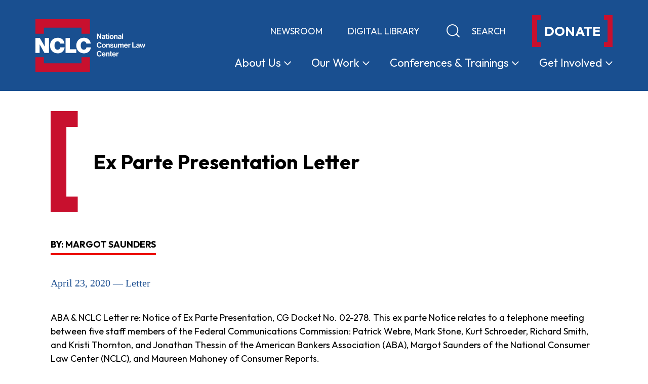

--- FILE ---
content_type: text/html; charset=UTF-8
request_url: https://www.nclc.org/resources/ex-parte-presentation-letter/
body_size: 38035
content:
<!doctype html>
<html lang="en-US">
  <head>
    <meta charset="utf-8">
    <meta http-equiv="x-ua-compatible" content="ie=edge"><script type="text/javascript">(window.NREUM||(NREUM={})).init={privacy:{cookies_enabled:true},ajax:{deny_list:["bam.nr-data.net"]},feature_flags:["soft_nav"],distributed_tracing:{enabled:true}};(window.NREUM||(NREUM={})).loader_config={agentID:"601357270",accountID:"3707885",trustKey:"66686",xpid:"VwEHVl5bDRAFUldQBAIEUlE=",licenseKey:"NRJS-ed35ffe05f4fd80f9c1",applicationID:"566233345",browserID:"601357270"};;/*! For license information please see nr-loader-spa-1.308.0.min.js.LICENSE.txt */
(()=>{var e,t,r={384:(e,t,r)=>{"use strict";r.d(t,{NT:()=>a,US:()=>u,Zm:()=>o,bQ:()=>d,dV:()=>c,pV:()=>l});var n=r(6154),i=r(1863),s=r(1910);const a={beacon:"bam.nr-data.net",errorBeacon:"bam.nr-data.net"};function o(){return n.gm.NREUM||(n.gm.NREUM={}),void 0===n.gm.newrelic&&(n.gm.newrelic=n.gm.NREUM),n.gm.NREUM}function c(){let e=o();return e.o||(e.o={ST:n.gm.setTimeout,SI:n.gm.setImmediate||n.gm.setInterval,CT:n.gm.clearTimeout,XHR:n.gm.XMLHttpRequest,REQ:n.gm.Request,EV:n.gm.Event,PR:n.gm.Promise,MO:n.gm.MutationObserver,FETCH:n.gm.fetch,WS:n.gm.WebSocket},(0,s.i)(...Object.values(e.o))),e}function d(e,t){let r=o();r.initializedAgents??={},t.initializedAt={ms:(0,i.t)(),date:new Date},r.initializedAgents[e]=t}function u(e,t){o()[e]=t}function l(){return function(){let e=o();const t=e.info||{};e.info={beacon:a.beacon,errorBeacon:a.errorBeacon,...t}}(),function(){let e=o();const t=e.init||{};e.init={...t}}(),c(),function(){let e=o();const t=e.loader_config||{};e.loader_config={...t}}(),o()}},782:(e,t,r)=>{"use strict";r.d(t,{T:()=>n});const n=r(860).K7.pageViewTiming},860:(e,t,r)=>{"use strict";r.d(t,{$J:()=>u,K7:()=>c,P3:()=>d,XX:()=>i,Yy:()=>o,df:()=>s,qY:()=>n,v4:()=>a});const n="events",i="jserrors",s="browser/blobs",a="rum",o="browser/logs",c={ajax:"ajax",genericEvents:"generic_events",jserrors:i,logging:"logging",metrics:"metrics",pageAction:"page_action",pageViewEvent:"page_view_event",pageViewTiming:"page_view_timing",sessionReplay:"session_replay",sessionTrace:"session_trace",softNav:"soft_navigations",spa:"spa"},d={[c.pageViewEvent]:1,[c.pageViewTiming]:2,[c.metrics]:3,[c.jserrors]:4,[c.spa]:5,[c.ajax]:6,[c.sessionTrace]:7,[c.softNav]:8,[c.sessionReplay]:9,[c.logging]:10,[c.genericEvents]:11},u={[c.pageViewEvent]:a,[c.pageViewTiming]:n,[c.ajax]:n,[c.spa]:n,[c.softNav]:n,[c.metrics]:i,[c.jserrors]:i,[c.sessionTrace]:s,[c.sessionReplay]:s,[c.logging]:o,[c.genericEvents]:"ins"}},944:(e,t,r)=>{"use strict";r.d(t,{R:()=>i});var n=r(3241);function i(e,t){"function"==typeof console.debug&&(console.debug("New Relic Warning: https://github.com/newrelic/newrelic-browser-agent/blob/main/docs/warning-codes.md#".concat(e),t),(0,n.W)({agentIdentifier:null,drained:null,type:"data",name:"warn",feature:"warn",data:{code:e,secondary:t}}))}},993:(e,t,r)=>{"use strict";r.d(t,{A$:()=>s,ET:()=>a,TZ:()=>o,p_:()=>i});var n=r(860);const i={ERROR:"ERROR",WARN:"WARN",INFO:"INFO",DEBUG:"DEBUG",TRACE:"TRACE"},s={OFF:0,ERROR:1,WARN:2,INFO:3,DEBUG:4,TRACE:5},a="log",o=n.K7.logging},1541:(e,t,r)=>{"use strict";r.d(t,{U:()=>i,f:()=>n});const n={MFE:"MFE",BA:"BA"};function i(e,t){if(2!==t?.harvestEndpointVersion)return{};const r=t.agentRef.runtime.appMetadata.agents[0].entityGuid;return e?{"source.id":e.id,"source.name":e.name,"source.type":e.type,"parent.id":e.parent?.id||r,"parent.type":e.parent?.type||n.BA}:{"entity.guid":r,appId:t.agentRef.info.applicationID}}},1687:(e,t,r)=>{"use strict";r.d(t,{Ak:()=>d,Ze:()=>h,x3:()=>u});var n=r(3241),i=r(7836),s=r(3606),a=r(860),o=r(2646);const c={};function d(e,t){const r={staged:!1,priority:a.P3[t]||0};l(e),c[e].get(t)||c[e].set(t,r)}function u(e,t){e&&c[e]&&(c[e].get(t)&&c[e].delete(t),p(e,t,!1),c[e].size&&f(e))}function l(e){if(!e)throw new Error("agentIdentifier required");c[e]||(c[e]=new Map)}function h(e="",t="feature",r=!1){if(l(e),!e||!c[e].get(t)||r)return p(e,t);c[e].get(t).staged=!0,f(e)}function f(e){const t=Array.from(c[e]);t.every(([e,t])=>t.staged)&&(t.sort((e,t)=>e[1].priority-t[1].priority),t.forEach(([t])=>{c[e].delete(t),p(e,t)}))}function p(e,t,r=!0){const a=e?i.ee.get(e):i.ee,c=s.i.handlers;if(!a.aborted&&a.backlog&&c){if((0,n.W)({agentIdentifier:e,type:"lifecycle",name:"drain",feature:t}),r){const e=a.backlog[t],r=c[t];if(r){for(let t=0;e&&t<e.length;++t)g(e[t],r);Object.entries(r).forEach(([e,t])=>{Object.values(t||{}).forEach(t=>{t[0]?.on&&t[0]?.context()instanceof o.y&&t[0].on(e,t[1])})})}}a.isolatedBacklog||delete c[t],a.backlog[t]=null,a.emit("drain-"+t,[])}}function g(e,t){var r=e[1];Object.values(t[r]||{}).forEach(t=>{var r=e[0];if(t[0]===r){var n=t[1],i=e[3],s=e[2];n.apply(i,s)}})}},1738:(e,t,r)=>{"use strict";r.d(t,{U:()=>f,Y:()=>h});var n=r(3241),i=r(9908),s=r(1863),a=r(944),o=r(5701),c=r(3969),d=r(8362),u=r(860),l=r(4261);function h(e,t,r,s){const h=s||r;!h||h[e]&&h[e]!==d.d.prototype[e]||(h[e]=function(){(0,i.p)(c.xV,["API/"+e+"/called"],void 0,u.K7.metrics,r.ee),(0,n.W)({agentIdentifier:r.agentIdentifier,drained:!!o.B?.[r.agentIdentifier],type:"data",name:"api",feature:l.Pl+e,data:{}});try{return t.apply(this,arguments)}catch(e){(0,a.R)(23,e)}})}function f(e,t,r,n,a){const o=e.info;null===r?delete o.jsAttributes[t]:o.jsAttributes[t]=r,(a||null===r)&&(0,i.p)(l.Pl+n,[(0,s.t)(),t,r],void 0,"session",e.ee)}},1741:(e,t,r)=>{"use strict";r.d(t,{W:()=>s});var n=r(944),i=r(4261);class s{#e(e,...t){if(this[e]!==s.prototype[e])return this[e](...t);(0,n.R)(35,e)}addPageAction(e,t){return this.#e(i.hG,e,t)}register(e){return this.#e(i.eY,e)}recordCustomEvent(e,t){return this.#e(i.fF,e,t)}setPageViewName(e,t){return this.#e(i.Fw,e,t)}setCustomAttribute(e,t,r){return this.#e(i.cD,e,t,r)}noticeError(e,t){return this.#e(i.o5,e,t)}setUserId(e,t=!1){return this.#e(i.Dl,e,t)}setApplicationVersion(e){return this.#e(i.nb,e)}setErrorHandler(e){return this.#e(i.bt,e)}addRelease(e,t){return this.#e(i.k6,e,t)}log(e,t){return this.#e(i.$9,e,t)}start(){return this.#e(i.d3)}finished(e){return this.#e(i.BL,e)}recordReplay(){return this.#e(i.CH)}pauseReplay(){return this.#e(i.Tb)}addToTrace(e){return this.#e(i.U2,e)}setCurrentRouteName(e){return this.#e(i.PA,e)}interaction(e){return this.#e(i.dT,e)}wrapLogger(e,t,r){return this.#e(i.Wb,e,t,r)}measure(e,t){return this.#e(i.V1,e,t)}consent(e){return this.#e(i.Pv,e)}}},1863:(e,t,r)=>{"use strict";function n(){return Math.floor(performance.now())}r.d(t,{t:()=>n})},1910:(e,t,r)=>{"use strict";r.d(t,{i:()=>s});var n=r(944);const i=new Map;function s(...e){return e.every(e=>{if(i.has(e))return i.get(e);const t="function"==typeof e?e.toString():"",r=t.includes("[native code]"),s=t.includes("nrWrapper");return r||s||(0,n.R)(64,e?.name||t),i.set(e,r),r})}},2555:(e,t,r)=>{"use strict";r.d(t,{D:()=>o,f:()=>a});var n=r(384),i=r(8122);const s={beacon:n.NT.beacon,errorBeacon:n.NT.errorBeacon,licenseKey:void 0,applicationID:void 0,sa:void 0,queueTime:void 0,applicationTime:void 0,ttGuid:void 0,user:void 0,account:void 0,product:void 0,extra:void 0,jsAttributes:{},userAttributes:void 0,atts:void 0,transactionName:void 0,tNamePlain:void 0};function a(e){try{return!!e.licenseKey&&!!e.errorBeacon&&!!e.applicationID}catch(e){return!1}}const o=e=>(0,i.a)(e,s)},2614:(e,t,r)=>{"use strict";r.d(t,{BB:()=>a,H3:()=>n,g:()=>d,iL:()=>c,tS:()=>o,uh:()=>i,wk:()=>s});const n="NRBA",i="SESSION",s=144e5,a=18e5,o={STARTED:"session-started",PAUSE:"session-pause",RESET:"session-reset",RESUME:"session-resume",UPDATE:"session-update"},c={SAME_TAB:"same-tab",CROSS_TAB:"cross-tab"},d={OFF:0,FULL:1,ERROR:2}},2646:(e,t,r)=>{"use strict";r.d(t,{y:()=>n});class n{constructor(e){this.contextId=e}}},2843:(e,t,r)=>{"use strict";r.d(t,{G:()=>s,u:()=>i});var n=r(3878);function i(e,t=!1,r,i){(0,n.DD)("visibilitychange",function(){if(t)return void("hidden"===document.visibilityState&&e());e(document.visibilityState)},r,i)}function s(e,t,r){(0,n.sp)("pagehide",e,t,r)}},3241:(e,t,r)=>{"use strict";r.d(t,{W:()=>s});var n=r(6154);const i="newrelic";function s(e={}){try{n.gm.dispatchEvent(new CustomEvent(i,{detail:e}))}catch(e){}}},3304:(e,t,r)=>{"use strict";r.d(t,{A:()=>s});var n=r(7836);const i=()=>{const e=new WeakSet;return(t,r)=>{if("object"==typeof r&&null!==r){if(e.has(r))return;e.add(r)}return r}};function s(e){try{return JSON.stringify(e,i())??""}catch(e){try{n.ee.emit("internal-error",[e])}catch(e){}return""}}},3333:(e,t,r)=>{"use strict";r.d(t,{$v:()=>u,TZ:()=>n,Xh:()=>c,Zp:()=>i,kd:()=>d,mq:()=>o,nf:()=>a,qN:()=>s});const n=r(860).K7.genericEvents,i=["auxclick","click","copy","keydown","paste","scrollend"],s=["focus","blur"],a=4,o=1e3,c=2e3,d=["PageAction","UserAction","BrowserPerformance"],u={RESOURCES:"experimental.resources",REGISTER:"register"}},3434:(e,t,r)=>{"use strict";r.d(t,{Jt:()=>s,YM:()=>d});var n=r(7836),i=r(5607);const s="nr@original:".concat(i.W),a=50;var o=Object.prototype.hasOwnProperty,c=!1;function d(e,t){return e||(e=n.ee),r.inPlace=function(e,t,n,i,s){n||(n="");const a="-"===n.charAt(0);for(let o=0;o<t.length;o++){const c=t[o],d=e[c];l(d)||(e[c]=r(d,a?c+n:n,i,c,s))}},r.flag=s,r;function r(t,r,n,c,d){return l(t)?t:(r||(r=""),nrWrapper[s]=t,function(e,t,r){if(Object.defineProperty&&Object.keys)try{return Object.keys(e).forEach(function(r){Object.defineProperty(t,r,{get:function(){return e[r]},set:function(t){return e[r]=t,t}})}),t}catch(e){u([e],r)}for(var n in e)o.call(e,n)&&(t[n]=e[n])}(t,nrWrapper,e),nrWrapper);function nrWrapper(){var s,o,l,h;let f;try{o=this,s=[...arguments],l="function"==typeof n?n(s,o):n||{}}catch(t){u([t,"",[s,o,c],l],e)}i(r+"start",[s,o,c],l,d);const p=performance.now();let g;try{return h=t.apply(o,s),g=performance.now(),h}catch(e){throw g=performance.now(),i(r+"err",[s,o,e],l,d),f=e,f}finally{const e=g-p,t={start:p,end:g,duration:e,isLongTask:e>=a,methodName:c,thrownError:f};t.isLongTask&&i("long-task",[t,o],l,d),i(r+"end",[s,o,h],l,d)}}}function i(r,n,i,s){if(!c||t){var a=c;c=!0;try{e.emit(r,n,i,t,s)}catch(t){u([t,r,n,i],e)}c=a}}}function u(e,t){t||(t=n.ee);try{t.emit("internal-error",e)}catch(e){}}function l(e){return!(e&&"function"==typeof e&&e.apply&&!e[s])}},3606:(e,t,r)=>{"use strict";r.d(t,{i:()=>s});var n=r(9908);s.on=a;var i=s.handlers={};function s(e,t,r,s){a(s||n.d,i,e,t,r)}function a(e,t,r,i,s){s||(s="feature"),e||(e=n.d);var a=t[s]=t[s]||{};(a[r]=a[r]||[]).push([e,i])}},3738:(e,t,r)=>{"use strict";r.d(t,{He:()=>i,Kp:()=>o,Lc:()=>d,Rz:()=>u,TZ:()=>n,bD:()=>s,d3:()=>a,jx:()=>l,sl:()=>h,uP:()=>c});const n=r(860).K7.sessionTrace,i="bstResource",s="resource",a="-start",o="-end",c="fn"+a,d="fn"+o,u="pushState",l=1e3,h=3e4},3785:(e,t,r)=>{"use strict";r.d(t,{R:()=>c,b:()=>d});var n=r(9908),i=r(1863),s=r(860),a=r(3969),o=r(993);function c(e,t,r={},c=o.p_.INFO,d=!0,u,l=(0,i.t)()){(0,n.p)(a.xV,["API/logging/".concat(c.toLowerCase(),"/called")],void 0,s.K7.metrics,e),(0,n.p)(o.ET,[l,t,r,c,d,u],void 0,s.K7.logging,e)}function d(e){return"string"==typeof e&&Object.values(o.p_).some(t=>t===e.toUpperCase().trim())}},3878:(e,t,r)=>{"use strict";function n(e,t){return{capture:e,passive:!1,signal:t}}function i(e,t,r=!1,i){window.addEventListener(e,t,n(r,i))}function s(e,t,r=!1,i){document.addEventListener(e,t,n(r,i))}r.d(t,{DD:()=>s,jT:()=>n,sp:()=>i})},3962:(e,t,r)=>{"use strict";r.d(t,{AM:()=>a,O2:()=>l,OV:()=>s,Qu:()=>h,TZ:()=>c,ih:()=>f,pP:()=>o,t1:()=>u,tC:()=>i,wD:()=>d});var n=r(860);const i=["click","keydown","submit"],s="popstate",a="api",o="initialPageLoad",c=n.K7.softNav,d=5e3,u=500,l={INITIAL_PAGE_LOAD:"",ROUTE_CHANGE:1,UNSPECIFIED:2},h={INTERACTION:1,AJAX:2,CUSTOM_END:3,CUSTOM_TRACER:4},f={IP:"in progress",PF:"pending finish",FIN:"finished",CAN:"cancelled"}},3969:(e,t,r)=>{"use strict";r.d(t,{TZ:()=>n,XG:()=>o,rs:()=>i,xV:()=>a,z_:()=>s});const n=r(860).K7.metrics,i="sm",s="cm",a="storeSupportabilityMetrics",o="storeEventMetrics"},4234:(e,t,r)=>{"use strict";r.d(t,{W:()=>s});var n=r(7836),i=r(1687);class s{constructor(e,t){this.agentIdentifier=e,this.ee=n.ee.get(e),this.featureName=t,this.blocked=!1}deregisterDrain(){(0,i.x3)(this.agentIdentifier,this.featureName)}}},4261:(e,t,r)=>{"use strict";r.d(t,{$9:()=>u,BL:()=>c,CH:()=>p,Dl:()=>R,Fw:()=>w,PA:()=>v,Pl:()=>n,Pv:()=>A,Tb:()=>h,U2:()=>a,V1:()=>E,Wb:()=>T,bt:()=>y,cD:()=>b,d3:()=>x,dT:()=>d,eY:()=>g,fF:()=>f,hG:()=>s,hw:()=>i,k6:()=>o,nb:()=>m,o5:()=>l});const n="api-",i=n+"ixn-",s="addPageAction",a="addToTrace",o="addRelease",c="finished",d="interaction",u="log",l="noticeError",h="pauseReplay",f="recordCustomEvent",p="recordReplay",g="register",m="setApplicationVersion",v="setCurrentRouteName",b="setCustomAttribute",y="setErrorHandler",w="setPageViewName",R="setUserId",x="start",T="wrapLogger",E="measure",A="consent"},5205:(e,t,r)=>{"use strict";r.d(t,{j:()=>S});var n=r(384),i=r(1741);var s=r(2555),a=r(3333);const o=e=>{if(!e||"string"!=typeof e)return!1;try{document.createDocumentFragment().querySelector(e)}catch{return!1}return!0};var c=r(2614),d=r(944),u=r(8122);const l="[data-nr-mask]",h=e=>(0,u.a)(e,(()=>{const e={feature_flags:[],experimental:{allow_registered_children:!1,resources:!1},mask_selector:"*",block_selector:"[data-nr-block]",mask_input_options:{color:!1,date:!1,"datetime-local":!1,email:!1,month:!1,number:!1,range:!1,search:!1,tel:!1,text:!1,time:!1,url:!1,week:!1,textarea:!1,select:!1,password:!0}};return{ajax:{deny_list:void 0,block_internal:!0,enabled:!0,autoStart:!0},api:{get allow_registered_children(){return e.feature_flags.includes(a.$v.REGISTER)||e.experimental.allow_registered_children},set allow_registered_children(t){e.experimental.allow_registered_children=t},duplicate_registered_data:!1},browser_consent_mode:{enabled:!1},distributed_tracing:{enabled:void 0,exclude_newrelic_header:void 0,cors_use_newrelic_header:void 0,cors_use_tracecontext_headers:void 0,allowed_origins:void 0},get feature_flags(){return e.feature_flags},set feature_flags(t){e.feature_flags=t},generic_events:{enabled:!0,autoStart:!0},harvest:{interval:30},jserrors:{enabled:!0,autoStart:!0},logging:{enabled:!0,autoStart:!0},metrics:{enabled:!0,autoStart:!0},obfuscate:void 0,page_action:{enabled:!0},page_view_event:{enabled:!0,autoStart:!0},page_view_timing:{enabled:!0,autoStart:!0},performance:{capture_marks:!1,capture_measures:!1,capture_detail:!0,resources:{get enabled(){return e.feature_flags.includes(a.$v.RESOURCES)||e.experimental.resources},set enabled(t){e.experimental.resources=t},asset_types:[],first_party_domains:[],ignore_newrelic:!0}},privacy:{cookies_enabled:!0},proxy:{assets:void 0,beacon:void 0},session:{expiresMs:c.wk,inactiveMs:c.BB},session_replay:{autoStart:!0,enabled:!1,preload:!1,sampling_rate:10,error_sampling_rate:100,collect_fonts:!1,inline_images:!1,fix_stylesheets:!0,mask_all_inputs:!0,get mask_text_selector(){return e.mask_selector},set mask_text_selector(t){o(t)?e.mask_selector="".concat(t,",").concat(l):""===t||null===t?e.mask_selector=l:(0,d.R)(5,t)},get block_class(){return"nr-block"},get ignore_class(){return"nr-ignore"},get mask_text_class(){return"nr-mask"},get block_selector(){return e.block_selector},set block_selector(t){o(t)?e.block_selector+=",".concat(t):""!==t&&(0,d.R)(6,t)},get mask_input_options(){return e.mask_input_options},set mask_input_options(t){t&&"object"==typeof t?e.mask_input_options={...t,password:!0}:(0,d.R)(7,t)}},session_trace:{enabled:!0,autoStart:!0},soft_navigations:{enabled:!0,autoStart:!0},spa:{enabled:!0,autoStart:!0},ssl:void 0,user_actions:{enabled:!0,elementAttributes:["id","className","tagName","type"]}}})());var f=r(6154),p=r(9324);let g=0;const m={buildEnv:p.F3,distMethod:p.Xs,version:p.xv,originTime:f.WN},v={consented:!1},b={appMetadata:{},get consented(){return this.session?.state?.consent||v.consented},set consented(e){v.consented=e},customTransaction:void 0,denyList:void 0,disabled:!1,harvester:void 0,isolatedBacklog:!1,isRecording:!1,loaderType:void 0,maxBytes:3e4,obfuscator:void 0,onerror:void 0,ptid:void 0,releaseIds:{},session:void 0,timeKeeper:void 0,registeredEntities:[],jsAttributesMetadata:{bytes:0},get harvestCount(){return++g}},y=e=>{const t=(0,u.a)(e,b),r=Object.keys(m).reduce((e,t)=>(e[t]={value:m[t],writable:!1,configurable:!0,enumerable:!0},e),{});return Object.defineProperties(t,r)};var w=r(5701);const R=e=>{const t=e.startsWith("http");e+="/",r.p=t?e:"https://"+e};var x=r(7836),T=r(3241);const E={accountID:void 0,trustKey:void 0,agentID:void 0,licenseKey:void 0,applicationID:void 0,xpid:void 0},A=e=>(0,u.a)(e,E),_=new Set;function S(e,t={},r,a){let{init:o,info:c,loader_config:d,runtime:u={},exposed:l=!0}=t;if(!c){const e=(0,n.pV)();o=e.init,c=e.info,d=e.loader_config}e.init=h(o||{}),e.loader_config=A(d||{}),c.jsAttributes??={},f.bv&&(c.jsAttributes.isWorker=!0),e.info=(0,s.D)(c);const p=e.init,g=[c.beacon,c.errorBeacon];_.has(e.agentIdentifier)||(p.proxy.assets&&(R(p.proxy.assets),g.push(p.proxy.assets)),p.proxy.beacon&&g.push(p.proxy.beacon),e.beacons=[...g],function(e){const t=(0,n.pV)();Object.getOwnPropertyNames(i.W.prototype).forEach(r=>{const n=i.W.prototype[r];if("function"!=typeof n||"constructor"===n)return;let s=t[r];e[r]&&!1!==e.exposed&&"micro-agent"!==e.runtime?.loaderType&&(t[r]=(...t)=>{const n=e[r](...t);return s?s(...t):n})})}(e),(0,n.US)("activatedFeatures",w.B)),u.denyList=[...p.ajax.deny_list||[],...p.ajax.block_internal?g:[]],u.ptid=e.agentIdentifier,u.loaderType=r,e.runtime=y(u),_.has(e.agentIdentifier)||(e.ee=x.ee.get(e.agentIdentifier),e.exposed=l,(0,T.W)({agentIdentifier:e.agentIdentifier,drained:!!w.B?.[e.agentIdentifier],type:"lifecycle",name:"initialize",feature:void 0,data:e.config})),_.add(e.agentIdentifier)}},5270:(e,t,r)=>{"use strict";r.d(t,{Aw:()=>a,SR:()=>s,rF:()=>o});var n=r(384),i=r(7767);function s(e){return!!(0,n.dV)().o.MO&&(0,i.V)(e)&&!0===e?.session_trace.enabled}function a(e){return!0===e?.session_replay.preload&&s(e)}function o(e,t){try{if("string"==typeof t?.type){if("password"===t.type.toLowerCase())return"*".repeat(e?.length||0);if(void 0!==t?.dataset?.nrUnmask||t?.classList?.contains("nr-unmask"))return e}}catch(e){}return"string"==typeof e?e.replace(/[\S]/g,"*"):"*".repeat(e?.length||0)}},5289:(e,t,r)=>{"use strict";r.d(t,{GG:()=>a,Qr:()=>c,sB:()=>o});var n=r(3878),i=r(6389);function s(){return"undefined"==typeof document||"complete"===document.readyState}function a(e,t){if(s())return e();const r=(0,i.J)(e),a=setInterval(()=>{s()&&(clearInterval(a),r())},500);(0,n.sp)("load",r,t)}function o(e){if(s())return e();(0,n.DD)("DOMContentLoaded",e)}function c(e){if(s())return e();(0,n.sp)("popstate",e)}},5607:(e,t,r)=>{"use strict";r.d(t,{W:()=>n});const n=(0,r(9566).bz)()},5701:(e,t,r)=>{"use strict";r.d(t,{B:()=>s,t:()=>a});var n=r(3241);const i=new Set,s={};function a(e,t){const r=t.agentIdentifier;s[r]??={},e&&"object"==typeof e&&(i.has(r)||(t.ee.emit("rumresp",[e]),s[r]=e,i.add(r),(0,n.W)({agentIdentifier:r,loaded:!0,drained:!0,type:"lifecycle",name:"load",feature:void 0,data:e})))}},6154:(e,t,r)=>{"use strict";r.d(t,{OF:()=>d,RI:()=>i,WN:()=>h,bv:()=>s,eN:()=>f,gm:()=>a,lR:()=>l,m:()=>c,mw:()=>o,sb:()=>u});var n=r(1863);const i="undefined"!=typeof window&&!!window.document,s="undefined"!=typeof WorkerGlobalScope&&("undefined"!=typeof self&&self instanceof WorkerGlobalScope&&self.navigator instanceof WorkerNavigator||"undefined"!=typeof globalThis&&globalThis instanceof WorkerGlobalScope&&globalThis.navigator instanceof WorkerNavigator),a=i?window:"undefined"!=typeof WorkerGlobalScope&&("undefined"!=typeof self&&self instanceof WorkerGlobalScope&&self||"undefined"!=typeof globalThis&&globalThis instanceof WorkerGlobalScope&&globalThis),o=Boolean("hidden"===a?.document?.visibilityState),c=""+a?.location,d=/iPad|iPhone|iPod/.test(a.navigator?.userAgent),u=d&&"undefined"==typeof SharedWorker,l=(()=>{const e=a.navigator?.userAgent?.match(/Firefox[/\s](\d+\.\d+)/);return Array.isArray(e)&&e.length>=2?+e[1]:0})(),h=Date.now()-(0,n.t)(),f=()=>"undefined"!=typeof PerformanceNavigationTiming&&a?.performance?.getEntriesByType("navigation")?.[0]?.responseStart},6344:(e,t,r)=>{"use strict";r.d(t,{BB:()=>u,Qb:()=>l,TZ:()=>i,Ug:()=>a,Vh:()=>s,_s:()=>o,bc:()=>d,yP:()=>c});var n=r(2614);const i=r(860).K7.sessionReplay,s="errorDuringReplay",a=.12,o={DomContentLoaded:0,Load:1,FullSnapshot:2,IncrementalSnapshot:3,Meta:4,Custom:5},c={[n.g.ERROR]:15e3,[n.g.FULL]:3e5,[n.g.OFF]:0},d={RESET:{message:"Session was reset",sm:"Reset"},IMPORT:{message:"Recorder failed to import",sm:"Import"},TOO_MANY:{message:"429: Too Many Requests",sm:"Too-Many"},TOO_BIG:{message:"Payload was too large",sm:"Too-Big"},CROSS_TAB:{message:"Session Entity was set to OFF on another tab",sm:"Cross-Tab"},ENTITLEMENTS:{message:"Session Replay is not allowed and will not be started",sm:"Entitlement"}},u=5e3,l={API:"api",RESUME:"resume",SWITCH_TO_FULL:"switchToFull",INITIALIZE:"initialize",PRELOAD:"preload"}},6389:(e,t,r)=>{"use strict";function n(e,t=500,r={}){const n=r?.leading||!1;let i;return(...r)=>{n&&void 0===i&&(e.apply(this,r),i=setTimeout(()=>{i=clearTimeout(i)},t)),n||(clearTimeout(i),i=setTimeout(()=>{e.apply(this,r)},t))}}function i(e){let t=!1;return(...r)=>{t||(t=!0,e.apply(this,r))}}r.d(t,{J:()=>i,s:()=>n})},6630:(e,t,r)=>{"use strict";r.d(t,{T:()=>n});const n=r(860).K7.pageViewEvent},6774:(e,t,r)=>{"use strict";r.d(t,{T:()=>n});const n=r(860).K7.jserrors},7295:(e,t,r)=>{"use strict";r.d(t,{Xv:()=>a,gX:()=>i,iW:()=>s});var n=[];function i(e){if(!e||s(e))return!1;if(0===n.length)return!0;if("*"===n[0].hostname)return!1;for(var t=0;t<n.length;t++){var r=n[t];if(r.hostname.test(e.hostname)&&r.pathname.test(e.pathname))return!1}return!0}function s(e){return void 0===e.hostname}function a(e){if(n=[],e&&e.length)for(var t=0;t<e.length;t++){let r=e[t];if(!r)continue;if("*"===r)return void(n=[{hostname:"*"}]);0===r.indexOf("http://")?r=r.substring(7):0===r.indexOf("https://")&&(r=r.substring(8));const i=r.indexOf("/");let s,a;i>0?(s=r.substring(0,i),a=r.substring(i)):(s=r,a="*");let[c]=s.split(":");n.push({hostname:o(c),pathname:o(a,!0)})}}function o(e,t=!1){const r=e.replace(/[.+?^${}()|[\]\\]/g,e=>"\\"+e).replace(/\*/g,".*?");return new RegExp((t?"^":"")+r+"$")}},7485:(e,t,r)=>{"use strict";r.d(t,{D:()=>i});var n=r(6154);function i(e){if(0===(e||"").indexOf("data:"))return{protocol:"data"};try{const t=new URL(e,location.href),r={port:t.port,hostname:t.hostname,pathname:t.pathname,search:t.search,protocol:t.protocol.slice(0,t.protocol.indexOf(":")),sameOrigin:t.protocol===n.gm?.location?.protocol&&t.host===n.gm?.location?.host};return r.port&&""!==r.port||("http:"===t.protocol&&(r.port="80"),"https:"===t.protocol&&(r.port="443")),r.pathname&&""!==r.pathname?r.pathname.startsWith("/")||(r.pathname="/".concat(r.pathname)):r.pathname="/",r}catch(e){return{}}}},7699:(e,t,r)=>{"use strict";r.d(t,{It:()=>s,KC:()=>o,No:()=>i,qh:()=>a});var n=r(860);const i=16e3,s=1e6,a="SESSION_ERROR",o={[n.K7.logging]:!0,[n.K7.genericEvents]:!1,[n.K7.jserrors]:!1,[n.K7.ajax]:!1}},7767:(e,t,r)=>{"use strict";r.d(t,{V:()=>i});var n=r(6154);const i=e=>n.RI&&!0===e?.privacy.cookies_enabled},7836:(e,t,r)=>{"use strict";r.d(t,{P:()=>o,ee:()=>c});var n=r(384),i=r(8990),s=r(2646),a=r(5607);const o="nr@context:".concat(a.W),c=function e(t,r){var n={},a={},u={},l=!1;try{l=16===r.length&&d.initializedAgents?.[r]?.runtime.isolatedBacklog}catch(e){}var h={on:p,addEventListener:p,removeEventListener:function(e,t){var r=n[e];if(!r)return;for(var i=0;i<r.length;i++)r[i]===t&&r.splice(i,1)},emit:function(e,r,n,i,s){!1!==s&&(s=!0);if(c.aborted&&!i)return;t&&s&&t.emit(e,r,n);var o=f(n);g(e).forEach(e=>{e.apply(o,r)});var d=v()[a[e]];d&&d.push([h,e,r,o]);return o},get:m,listeners:g,context:f,buffer:function(e,t){const r=v();if(t=t||"feature",h.aborted)return;Object.entries(e||{}).forEach(([e,n])=>{a[n]=t,t in r||(r[t]=[])})},abort:function(){h._aborted=!0,Object.keys(h.backlog).forEach(e=>{delete h.backlog[e]})},isBuffering:function(e){return!!v()[a[e]]},debugId:r,backlog:l?{}:t&&"object"==typeof t.backlog?t.backlog:{},isolatedBacklog:l};return Object.defineProperty(h,"aborted",{get:()=>{let e=h._aborted||!1;return e||(t&&(e=t.aborted),e)}}),h;function f(e){return e&&e instanceof s.y?e:e?(0,i.I)(e,o,()=>new s.y(o)):new s.y(o)}function p(e,t){n[e]=g(e).concat(t)}function g(e){return n[e]||[]}function m(t){return u[t]=u[t]||e(h,t)}function v(){return h.backlog}}(void 0,"globalEE"),d=(0,n.Zm)();d.ee||(d.ee=c)},8122:(e,t,r)=>{"use strict";r.d(t,{a:()=>i});var n=r(944);function i(e,t){try{if(!e||"object"!=typeof e)return(0,n.R)(3);if(!t||"object"!=typeof t)return(0,n.R)(4);const r=Object.create(Object.getPrototypeOf(t),Object.getOwnPropertyDescriptors(t)),s=0===Object.keys(r).length?e:r;for(let a in s)if(void 0!==e[a])try{if(null===e[a]){r[a]=null;continue}Array.isArray(e[a])&&Array.isArray(t[a])?r[a]=Array.from(new Set([...e[a],...t[a]])):"object"==typeof e[a]&&"object"==typeof t[a]?r[a]=i(e[a],t[a]):r[a]=e[a]}catch(e){r[a]||(0,n.R)(1,e)}return r}catch(e){(0,n.R)(2,e)}}},8139:(e,t,r)=>{"use strict";r.d(t,{u:()=>h});var n=r(7836),i=r(3434),s=r(8990),a=r(6154);const o={},c=a.gm.XMLHttpRequest,d="addEventListener",u="removeEventListener",l="nr@wrapped:".concat(n.P);function h(e){var t=function(e){return(e||n.ee).get("events")}(e);if(o[t.debugId]++)return t;o[t.debugId]=1;var r=(0,i.YM)(t,!0);function h(e){r.inPlace(e,[d,u],"-",p)}function p(e,t){return e[1]}return"getPrototypeOf"in Object&&(a.RI&&f(document,h),c&&f(c.prototype,h),f(a.gm,h)),t.on(d+"-start",function(e,t){var n=e[1];if(null!==n&&("function"==typeof n||"object"==typeof n)&&"newrelic"!==e[0]){var i=(0,s.I)(n,l,function(){var e={object:function(){if("function"!=typeof n.handleEvent)return;return n.handleEvent.apply(n,arguments)},function:n}[typeof n];return e?r(e,"fn-",null,e.name||"anonymous"):n});this.wrapped=e[1]=i}}),t.on(u+"-start",function(e){e[1]=this.wrapped||e[1]}),t}function f(e,t,...r){let n=e;for(;"object"==typeof n&&!Object.prototype.hasOwnProperty.call(n,d);)n=Object.getPrototypeOf(n);n&&t(n,...r)}},8362:(e,t,r)=>{"use strict";r.d(t,{d:()=>s});var n=r(9566),i=r(1741);class s extends i.W{agentIdentifier=(0,n.LA)(16)}},8374:(e,t,r)=>{r.nc=(()=>{try{return document?.currentScript?.nonce}catch(e){}return""})()},8990:(e,t,r)=>{"use strict";r.d(t,{I:()=>i});var n=Object.prototype.hasOwnProperty;function i(e,t,r){if(n.call(e,t))return e[t];var i=r();if(Object.defineProperty&&Object.keys)try{return Object.defineProperty(e,t,{value:i,writable:!0,enumerable:!1}),i}catch(e){}return e[t]=i,i}},9119:(e,t,r)=>{"use strict";r.d(t,{L:()=>s});var n=/([^?#]*)[^#]*(#[^?]*|$).*/,i=/([^?#]*)().*/;function s(e,t){return e?e.replace(t?n:i,"$1$2"):e}},9300:(e,t,r)=>{"use strict";r.d(t,{T:()=>n});const n=r(860).K7.ajax},9324:(e,t,r)=>{"use strict";r.d(t,{AJ:()=>a,F3:()=>i,Xs:()=>s,Yq:()=>o,xv:()=>n});const n="1.308.0",i="PROD",s="CDN",a="@newrelic/rrweb",o="1.0.1"},9566:(e,t,r)=>{"use strict";r.d(t,{LA:()=>o,ZF:()=>c,bz:()=>a,el:()=>d});var n=r(6154);const i="xxxxxxxx-xxxx-4xxx-yxxx-xxxxxxxxxxxx";function s(e,t){return e?15&e[t]:16*Math.random()|0}function a(){const e=n.gm?.crypto||n.gm?.msCrypto;let t,r=0;return e&&e.getRandomValues&&(t=e.getRandomValues(new Uint8Array(30))),i.split("").map(e=>"x"===e?s(t,r++).toString(16):"y"===e?(3&s()|8).toString(16):e).join("")}function o(e){const t=n.gm?.crypto||n.gm?.msCrypto;let r,i=0;t&&t.getRandomValues&&(r=t.getRandomValues(new Uint8Array(e)));const a=[];for(var o=0;o<e;o++)a.push(s(r,i++).toString(16));return a.join("")}function c(){return o(16)}function d(){return o(32)}},9908:(e,t,r)=>{"use strict";r.d(t,{d:()=>n,p:()=>i});var n=r(7836).ee.get("handle");function i(e,t,r,i,s){s?(s.buffer([e],i),s.emit(e,t,r)):(n.buffer([e],i),n.emit(e,t,r))}}},n={};function i(e){var t=n[e];if(void 0!==t)return t.exports;var s=n[e]={exports:{}};return r[e](s,s.exports,i),s.exports}i.m=r,i.d=(e,t)=>{for(var r in t)i.o(t,r)&&!i.o(e,r)&&Object.defineProperty(e,r,{enumerable:!0,get:t[r]})},i.f={},i.e=e=>Promise.all(Object.keys(i.f).reduce((t,r)=>(i.f[r](e,t),t),[])),i.u=e=>({212:"nr-spa-compressor",249:"nr-spa-recorder",478:"nr-spa"}[e]+"-1.308.0.min.js"),i.o=(e,t)=>Object.prototype.hasOwnProperty.call(e,t),e={},t="NRBA-1.308.0.PROD:",i.l=(r,n,s,a)=>{if(e[r])e[r].push(n);else{var o,c;if(void 0!==s)for(var d=document.getElementsByTagName("script"),u=0;u<d.length;u++){var l=d[u];if(l.getAttribute("src")==r||l.getAttribute("data-webpack")==t+s){o=l;break}}if(!o){c=!0;var h={478:"sha512-RSfSVnmHk59T/uIPbdSE0LPeqcEdF4/+XhfJdBuccH5rYMOEZDhFdtnh6X6nJk7hGpzHd9Ujhsy7lZEz/ORYCQ==",249:"sha512-ehJXhmntm85NSqW4MkhfQqmeKFulra3klDyY0OPDUE+sQ3GokHlPh1pmAzuNy//3j4ac6lzIbmXLvGQBMYmrkg==",212:"sha512-B9h4CR46ndKRgMBcK+j67uSR2RCnJfGefU+A7FrgR/k42ovXy5x/MAVFiSvFxuVeEk/pNLgvYGMp1cBSK/G6Fg=="};(o=document.createElement("script")).charset="utf-8",i.nc&&o.setAttribute("nonce",i.nc),o.setAttribute("data-webpack",t+s),o.src=r,0!==o.src.indexOf(window.location.origin+"/")&&(o.crossOrigin="anonymous"),h[a]&&(o.integrity=h[a])}e[r]=[n];var f=(t,n)=>{o.onerror=o.onload=null,clearTimeout(p);var i=e[r];if(delete e[r],o.parentNode&&o.parentNode.removeChild(o),i&&i.forEach(e=>e(n)),t)return t(n)},p=setTimeout(f.bind(null,void 0,{type:"timeout",target:o}),12e4);o.onerror=f.bind(null,o.onerror),o.onload=f.bind(null,o.onload),c&&document.head.appendChild(o)}},i.r=e=>{"undefined"!=typeof Symbol&&Symbol.toStringTag&&Object.defineProperty(e,Symbol.toStringTag,{value:"Module"}),Object.defineProperty(e,"__esModule",{value:!0})},i.p="https://js-agent.newrelic.com/",(()=>{var e={38:0,788:0};i.f.j=(t,r)=>{var n=i.o(e,t)?e[t]:void 0;if(0!==n)if(n)r.push(n[2]);else{var s=new Promise((r,i)=>n=e[t]=[r,i]);r.push(n[2]=s);var a=i.p+i.u(t),o=new Error;i.l(a,r=>{if(i.o(e,t)&&(0!==(n=e[t])&&(e[t]=void 0),n)){var s=r&&("load"===r.type?"missing":r.type),a=r&&r.target&&r.target.src;o.message="Loading chunk "+t+" failed: ("+s+": "+a+")",o.name="ChunkLoadError",o.type=s,o.request=a,n[1](o)}},"chunk-"+t,t)}};var t=(t,r)=>{var n,s,[a,o,c]=r,d=0;if(a.some(t=>0!==e[t])){for(n in o)i.o(o,n)&&(i.m[n]=o[n]);if(c)c(i)}for(t&&t(r);d<a.length;d++)s=a[d],i.o(e,s)&&e[s]&&e[s][0](),e[s]=0},r=self["webpackChunk:NRBA-1.308.0.PROD"]=self["webpackChunk:NRBA-1.308.0.PROD"]||[];r.forEach(t.bind(null,0)),r.push=t.bind(null,r.push.bind(r))})(),(()=>{"use strict";i(8374);var e=i(8362),t=i(860);const r=Object.values(t.K7);var n=i(5205);var s=i(9908),a=i(1863),o=i(4261),c=i(1738);var d=i(1687),u=i(4234),l=i(5289),h=i(6154),f=i(944),p=i(5270),g=i(7767),m=i(6389),v=i(7699);class b extends u.W{constructor(e,t){super(e.agentIdentifier,t),this.agentRef=e,this.abortHandler=void 0,this.featAggregate=void 0,this.loadedSuccessfully=void 0,this.onAggregateImported=new Promise(e=>{this.loadedSuccessfully=e}),this.deferred=Promise.resolve(),!1===e.init[this.featureName].autoStart?this.deferred=new Promise((t,r)=>{this.ee.on("manual-start-all",(0,m.J)(()=>{(0,d.Ak)(e.agentIdentifier,this.featureName),t()}))}):(0,d.Ak)(e.agentIdentifier,t)}importAggregator(e,t,r={}){if(this.featAggregate)return;const n=async()=>{let n;await this.deferred;try{if((0,g.V)(e.init)){const{setupAgentSession:t}=await i.e(478).then(i.bind(i,8766));n=t(e)}}catch(e){(0,f.R)(20,e),this.ee.emit("internal-error",[e]),(0,s.p)(v.qh,[e],void 0,this.featureName,this.ee)}try{if(!this.#t(this.featureName,n,e.init))return(0,d.Ze)(this.agentIdentifier,this.featureName),void this.loadedSuccessfully(!1);const{Aggregate:i}=await t();this.featAggregate=new i(e,r),e.runtime.harvester.initializedAggregates.push(this.featAggregate),this.loadedSuccessfully(!0)}catch(e){(0,f.R)(34,e),this.abortHandler?.(),(0,d.Ze)(this.agentIdentifier,this.featureName,!0),this.loadedSuccessfully(!1),this.ee&&this.ee.abort()}};h.RI?(0,l.GG)(()=>n(),!0):n()}#t(e,r,n){if(this.blocked)return!1;switch(e){case t.K7.sessionReplay:return(0,p.SR)(n)&&!!r;case t.K7.sessionTrace:return!!r;default:return!0}}}var y=i(6630),w=i(2614),R=i(3241);class x extends b{static featureName=y.T;constructor(e){var t;super(e,y.T),this.setupInspectionEvents(e.agentIdentifier),t=e,(0,c.Y)(o.Fw,function(e,r){"string"==typeof e&&("/"!==e.charAt(0)&&(e="/"+e),t.runtime.customTransaction=(r||"http://custom.transaction")+e,(0,s.p)(o.Pl+o.Fw,[(0,a.t)()],void 0,void 0,t.ee))},t),this.importAggregator(e,()=>i.e(478).then(i.bind(i,2467)))}setupInspectionEvents(e){const t=(t,r)=>{t&&(0,R.W)({agentIdentifier:e,timeStamp:t.timeStamp,loaded:"complete"===t.target.readyState,type:"window",name:r,data:t.target.location+""})};(0,l.sB)(e=>{t(e,"DOMContentLoaded")}),(0,l.GG)(e=>{t(e,"load")}),(0,l.Qr)(e=>{t(e,"navigate")}),this.ee.on(w.tS.UPDATE,(t,r)=>{(0,R.W)({agentIdentifier:e,type:"lifecycle",name:"session",data:r})})}}var T=i(384);class E extends e.d{constructor(e){var t;(super(),h.gm)?(this.features={},(0,T.bQ)(this.agentIdentifier,this),this.desiredFeatures=new Set(e.features||[]),this.desiredFeatures.add(x),(0,n.j)(this,e,e.loaderType||"agent"),t=this,(0,c.Y)(o.cD,function(e,r,n=!1){if("string"==typeof e){if(["string","number","boolean"].includes(typeof r)||null===r)return(0,c.U)(t,e,r,o.cD,n);(0,f.R)(40,typeof r)}else(0,f.R)(39,typeof e)},t),function(e){(0,c.Y)(o.Dl,function(t,r=!1){if("string"!=typeof t&&null!==t)return void(0,f.R)(41,typeof t);const n=e.info.jsAttributes["enduser.id"];r&&null!=n&&n!==t?(0,s.p)(o.Pl+"setUserIdAndResetSession",[t],void 0,"session",e.ee):(0,c.U)(e,"enduser.id",t,o.Dl,!0)},e)}(this),function(e){(0,c.Y)(o.nb,function(t){if("string"==typeof t||null===t)return(0,c.U)(e,"application.version",t,o.nb,!1);(0,f.R)(42,typeof t)},e)}(this),function(e){(0,c.Y)(o.d3,function(){e.ee.emit("manual-start-all")},e)}(this),function(e){(0,c.Y)(o.Pv,function(t=!0){if("boolean"==typeof t){if((0,s.p)(o.Pl+o.Pv,[t],void 0,"session",e.ee),e.runtime.consented=t,t){const t=e.features.page_view_event;t.onAggregateImported.then(e=>{const r=t.featAggregate;e&&!r.sentRum&&r.sendRum()})}}else(0,f.R)(65,typeof t)},e)}(this),this.run()):(0,f.R)(21)}get config(){return{info:this.info,init:this.init,loader_config:this.loader_config,runtime:this.runtime}}get api(){return this}run(){try{const e=function(e){const t={};return r.forEach(r=>{t[r]=!!e[r]?.enabled}),t}(this.init),n=[...this.desiredFeatures];n.sort((e,r)=>t.P3[e.featureName]-t.P3[r.featureName]),n.forEach(r=>{if(!e[r.featureName]&&r.featureName!==t.K7.pageViewEvent)return;if(r.featureName===t.K7.spa)return void(0,f.R)(67);const n=function(e){switch(e){case t.K7.ajax:return[t.K7.jserrors];case t.K7.sessionTrace:return[t.K7.ajax,t.K7.pageViewEvent];case t.K7.sessionReplay:return[t.K7.sessionTrace];case t.K7.pageViewTiming:return[t.K7.pageViewEvent];default:return[]}}(r.featureName).filter(e=>!(e in this.features));n.length>0&&(0,f.R)(36,{targetFeature:r.featureName,missingDependencies:n}),this.features[r.featureName]=new r(this)})}catch(e){(0,f.R)(22,e);for(const e in this.features)this.features[e].abortHandler?.();const t=(0,T.Zm)();delete t.initializedAgents[this.agentIdentifier]?.features,delete this.sharedAggregator;return t.ee.get(this.agentIdentifier).abort(),!1}}}var A=i(2843),_=i(782);class S extends b{static featureName=_.T;constructor(e){super(e,_.T),h.RI&&((0,A.u)(()=>(0,s.p)("docHidden",[(0,a.t)()],void 0,_.T,this.ee),!0),(0,A.G)(()=>(0,s.p)("winPagehide",[(0,a.t)()],void 0,_.T,this.ee)),this.importAggregator(e,()=>i.e(478).then(i.bind(i,9917))))}}var O=i(3969);class I extends b{static featureName=O.TZ;constructor(e){super(e,O.TZ),h.RI&&document.addEventListener("securitypolicyviolation",e=>{(0,s.p)(O.xV,["Generic/CSPViolation/Detected"],void 0,this.featureName,this.ee)}),this.importAggregator(e,()=>i.e(478).then(i.bind(i,6555)))}}var N=i(6774),P=i(3878),k=i(3304);class D{constructor(e,t,r,n,i){this.name="UncaughtError",this.message="string"==typeof e?e:(0,k.A)(e),this.sourceURL=t,this.line=r,this.column=n,this.__newrelic=i}}function C(e){return M(e)?e:new D(void 0!==e?.message?e.message:e,e?.filename||e?.sourceURL,e?.lineno||e?.line,e?.colno||e?.col,e?.__newrelic,e?.cause)}function j(e){const t="Unhandled Promise Rejection: ";if(!e?.reason)return;if(M(e.reason)){try{e.reason.message.startsWith(t)||(e.reason.message=t+e.reason.message)}catch(e){}return C(e.reason)}const r=C(e.reason);return(r.message||"").startsWith(t)||(r.message=t+r.message),r}function L(e){if(e.error instanceof SyntaxError&&!/:\d+$/.test(e.error.stack?.trim())){const t=new D(e.message,e.filename,e.lineno,e.colno,e.error.__newrelic,e.cause);return t.name=SyntaxError.name,t}return M(e.error)?e.error:C(e)}function M(e){return e instanceof Error&&!!e.stack}function H(e,r,n,i,o=(0,a.t)()){"string"==typeof e&&(e=new Error(e)),(0,s.p)("err",[e,o,!1,r,n.runtime.isRecording,void 0,i],void 0,t.K7.jserrors,n.ee),(0,s.p)("uaErr",[],void 0,t.K7.genericEvents,n.ee)}var B=i(1541),K=i(993),W=i(3785);function U(e,{customAttributes:t={},level:r=K.p_.INFO}={},n,i,s=(0,a.t)()){(0,W.R)(n.ee,e,t,r,!1,i,s)}function F(e,r,n,i,c=(0,a.t)()){(0,s.p)(o.Pl+o.hG,[c,e,r,i],void 0,t.K7.genericEvents,n.ee)}function V(e,r,n,i,c=(0,a.t)()){const{start:d,end:u,customAttributes:l}=r||{},h={customAttributes:l||{}};if("object"!=typeof h.customAttributes||"string"!=typeof e||0===e.length)return void(0,f.R)(57);const p=(e,t)=>null==e?t:"number"==typeof e?e:e instanceof PerformanceMark?e.startTime:Number.NaN;if(h.start=p(d,0),h.end=p(u,c),Number.isNaN(h.start)||Number.isNaN(h.end))(0,f.R)(57);else{if(h.duration=h.end-h.start,!(h.duration<0))return(0,s.p)(o.Pl+o.V1,[h,e,i],void 0,t.K7.genericEvents,n.ee),h;(0,f.R)(58)}}function G(e,r={},n,i,c=(0,a.t)()){(0,s.p)(o.Pl+o.fF,[c,e,r,i],void 0,t.K7.genericEvents,n.ee)}function z(e){(0,c.Y)(o.eY,function(t){return Y(e,t)},e)}function Y(e,r,n){(0,f.R)(54,"newrelic.register"),r||={},r.type=B.f.MFE,r.licenseKey||=e.info.licenseKey,r.blocked=!1,r.parent=n||{},Array.isArray(r.tags)||(r.tags=[]);const i={};r.tags.forEach(e=>{"name"!==e&&"id"!==e&&(i["source.".concat(e)]=!0)}),r.isolated??=!0;let o=()=>{};const c=e.runtime.registeredEntities;if(!r.isolated){const e=c.find(({metadata:{target:{id:e}}})=>e===r.id&&!r.isolated);if(e)return e}const d=e=>{r.blocked=!0,o=e};function u(e){return"string"==typeof e&&!!e.trim()&&e.trim().length<501||"number"==typeof e}e.init.api.allow_registered_children||d((0,m.J)(()=>(0,f.R)(55))),u(r.id)&&u(r.name)||d((0,m.J)(()=>(0,f.R)(48,r)));const l={addPageAction:(t,n={})=>g(F,[t,{...i,...n},e],r),deregister:()=>{d((0,m.J)(()=>(0,f.R)(68)))},log:(t,n={})=>g(U,[t,{...n,customAttributes:{...i,...n.customAttributes||{}}},e],r),measure:(t,n={})=>g(V,[t,{...n,customAttributes:{...i,...n.customAttributes||{}}},e],r),noticeError:(t,n={})=>g(H,[t,{...i,...n},e],r),register:(t={})=>g(Y,[e,t],l.metadata.target),recordCustomEvent:(t,n={})=>g(G,[t,{...i,...n},e],r),setApplicationVersion:e=>p("application.version",e),setCustomAttribute:(e,t)=>p(e,t),setUserId:e=>p("enduser.id",e),metadata:{customAttributes:i,target:r}},h=()=>(r.blocked&&o(),r.blocked);h()||c.push(l);const p=(e,t)=>{h()||(i[e]=t)},g=(r,n,i)=>{if(h())return;const o=(0,a.t)();(0,s.p)(O.xV,["API/register/".concat(r.name,"/called")],void 0,t.K7.metrics,e.ee);try{if(e.init.api.duplicate_registered_data&&"register"!==r.name){let e=n;if(n[1]instanceof Object){const t={"child.id":i.id,"child.type":i.type};e="customAttributes"in n[1]?[n[0],{...n[1],customAttributes:{...n[1].customAttributes,...t}},...n.slice(2)]:[n[0],{...n[1],...t},...n.slice(2)]}r(...e,void 0,o)}return r(...n,i,o)}catch(e){(0,f.R)(50,e)}};return l}class Z extends b{static featureName=N.T;constructor(e){var t;super(e,N.T),t=e,(0,c.Y)(o.o5,(e,r)=>H(e,r,t),t),function(e){(0,c.Y)(o.bt,function(t){e.runtime.onerror=t},e)}(e),function(e){let t=0;(0,c.Y)(o.k6,function(e,r){++t>10||(this.runtime.releaseIds[e.slice(-200)]=(""+r).slice(-200))},e)}(e),z(e);try{this.removeOnAbort=new AbortController}catch(e){}this.ee.on("internal-error",(t,r)=>{this.abortHandler&&(0,s.p)("ierr",[C(t),(0,a.t)(),!0,{},e.runtime.isRecording,r],void 0,this.featureName,this.ee)}),h.gm.addEventListener("unhandledrejection",t=>{this.abortHandler&&(0,s.p)("err",[j(t),(0,a.t)(),!1,{unhandledPromiseRejection:1},e.runtime.isRecording],void 0,this.featureName,this.ee)},(0,P.jT)(!1,this.removeOnAbort?.signal)),h.gm.addEventListener("error",t=>{this.abortHandler&&(0,s.p)("err",[L(t),(0,a.t)(),!1,{},e.runtime.isRecording],void 0,this.featureName,this.ee)},(0,P.jT)(!1,this.removeOnAbort?.signal)),this.abortHandler=this.#r,this.importAggregator(e,()=>i.e(478).then(i.bind(i,2176)))}#r(){this.removeOnAbort?.abort(),this.abortHandler=void 0}}var q=i(8990);let X=1;function J(e){const t=typeof e;return!e||"object"!==t&&"function"!==t?-1:e===h.gm?0:(0,q.I)(e,"nr@id",function(){return X++})}function Q(e){if("string"==typeof e&&e.length)return e.length;if("object"==typeof e){if("undefined"!=typeof ArrayBuffer&&e instanceof ArrayBuffer&&e.byteLength)return e.byteLength;if("undefined"!=typeof Blob&&e instanceof Blob&&e.size)return e.size;if(!("undefined"!=typeof FormData&&e instanceof FormData))try{return(0,k.A)(e).length}catch(e){return}}}var ee=i(8139),te=i(7836),re=i(3434);const ne={},ie=["open","send"];function se(e){var t=e||te.ee;const r=function(e){return(e||te.ee).get("xhr")}(t);if(void 0===h.gm.XMLHttpRequest)return r;if(ne[r.debugId]++)return r;ne[r.debugId]=1,(0,ee.u)(t);var n=(0,re.YM)(r),i=h.gm.XMLHttpRequest,s=h.gm.MutationObserver,a=h.gm.Promise,o=h.gm.setInterval,c="readystatechange",d=["onload","onerror","onabort","onloadstart","onloadend","onprogress","ontimeout"],u=[],l=h.gm.XMLHttpRequest=function(e){const t=new i(e),s=r.context(t);try{r.emit("new-xhr",[t],s),t.addEventListener(c,(a=s,function(){var e=this;e.readyState>3&&!a.resolved&&(a.resolved=!0,r.emit("xhr-resolved",[],e)),n.inPlace(e,d,"fn-",y)}),(0,P.jT)(!1))}catch(e){(0,f.R)(15,e);try{r.emit("internal-error",[e])}catch(e){}}var a;return t};function p(e,t){n.inPlace(t,["onreadystatechange"],"fn-",y)}if(function(e,t){for(var r in e)t[r]=e[r]}(i,l),l.prototype=i.prototype,n.inPlace(l.prototype,ie,"-xhr-",y),r.on("send-xhr-start",function(e,t){p(e,t),function(e){u.push(e),s&&(g?g.then(b):o?o(b):(m=-m,v.data=m))}(t)}),r.on("open-xhr-start",p),s){var g=a&&a.resolve();if(!o&&!a){var m=1,v=document.createTextNode(m);new s(b).observe(v,{characterData:!0})}}else t.on("fn-end",function(e){e[0]&&e[0].type===c||b()});function b(){for(var e=0;e<u.length;e++)p(0,u[e]);u.length&&(u=[])}function y(e,t){return t}return r}var ae="fetch-",oe=ae+"body-",ce=["arrayBuffer","blob","json","text","formData"],de=h.gm.Request,ue=h.gm.Response,le="prototype";const he={};function fe(e){const t=function(e){return(e||te.ee).get("fetch")}(e);if(!(de&&ue&&h.gm.fetch))return t;if(he[t.debugId]++)return t;function r(e,r,n){var i=e[r];"function"==typeof i&&(e[r]=function(){var e,r=[...arguments],s={};t.emit(n+"before-start",[r],s),s[te.P]&&s[te.P].dt&&(e=s[te.P].dt);var a=i.apply(this,r);return t.emit(n+"start",[r,e],a),a.then(function(e){return t.emit(n+"end",[null,e],a),e},function(e){throw t.emit(n+"end",[e],a),e})})}return he[t.debugId]=1,ce.forEach(e=>{r(de[le],e,oe),r(ue[le],e,oe)}),r(h.gm,"fetch",ae),t.on(ae+"end",function(e,r){var n=this;if(r){var i=r.headers.get("content-length");null!==i&&(n.rxSize=i),t.emit(ae+"done",[null,r],n)}else t.emit(ae+"done",[e],n)}),t}var pe=i(7485),ge=i(9566);class me{constructor(e){this.agentRef=e}generateTracePayload(e){const t=this.agentRef.loader_config;if(!this.shouldGenerateTrace(e)||!t)return null;var r=(t.accountID||"").toString()||null,n=(t.agentID||"").toString()||null,i=(t.trustKey||"").toString()||null;if(!r||!n)return null;var s=(0,ge.ZF)(),a=(0,ge.el)(),o=Date.now(),c={spanId:s,traceId:a,timestamp:o};return(e.sameOrigin||this.isAllowedOrigin(e)&&this.useTraceContextHeadersForCors())&&(c.traceContextParentHeader=this.generateTraceContextParentHeader(s,a),c.traceContextStateHeader=this.generateTraceContextStateHeader(s,o,r,n,i)),(e.sameOrigin&&!this.excludeNewrelicHeader()||!e.sameOrigin&&this.isAllowedOrigin(e)&&this.useNewrelicHeaderForCors())&&(c.newrelicHeader=this.generateTraceHeader(s,a,o,r,n,i)),c}generateTraceContextParentHeader(e,t){return"00-"+t+"-"+e+"-01"}generateTraceContextStateHeader(e,t,r,n,i){return i+"@nr=0-1-"+r+"-"+n+"-"+e+"----"+t}generateTraceHeader(e,t,r,n,i,s){if(!("function"==typeof h.gm?.btoa))return null;var a={v:[0,1],d:{ty:"Browser",ac:n,ap:i,id:e,tr:t,ti:r}};return s&&n!==s&&(a.d.tk=s),btoa((0,k.A)(a))}shouldGenerateTrace(e){return this.agentRef.init?.distributed_tracing?.enabled&&this.isAllowedOrigin(e)}isAllowedOrigin(e){var t=!1;const r=this.agentRef.init?.distributed_tracing;if(e.sameOrigin)t=!0;else if(r?.allowed_origins instanceof Array)for(var n=0;n<r.allowed_origins.length;n++){var i=(0,pe.D)(r.allowed_origins[n]);if(e.hostname===i.hostname&&e.protocol===i.protocol&&e.port===i.port){t=!0;break}}return t}excludeNewrelicHeader(){var e=this.agentRef.init?.distributed_tracing;return!!e&&!!e.exclude_newrelic_header}useNewrelicHeaderForCors(){var e=this.agentRef.init?.distributed_tracing;return!!e&&!1!==e.cors_use_newrelic_header}useTraceContextHeadersForCors(){var e=this.agentRef.init?.distributed_tracing;return!!e&&!!e.cors_use_tracecontext_headers}}var ve=i(9300),be=i(7295);function ye(e){return"string"==typeof e?e:e instanceof(0,T.dV)().o.REQ?e.url:h.gm?.URL&&e instanceof URL?e.href:void 0}var we=["load","error","abort","timeout"],Re=we.length,xe=(0,T.dV)().o.REQ,Te=(0,T.dV)().o.XHR;const Ee="X-NewRelic-App-Data";class Ae extends b{static featureName=ve.T;constructor(e){super(e,ve.T),this.dt=new me(e),this.handler=(e,t,r,n)=>(0,s.p)(e,t,r,n,this.ee);try{const e={xmlhttprequest:"xhr",fetch:"fetch",beacon:"beacon"};h.gm?.performance?.getEntriesByType("resource").forEach(r=>{if(r.initiatorType in e&&0!==r.responseStatus){const n={status:r.responseStatus},i={rxSize:r.transferSize,duration:Math.floor(r.duration),cbTime:0};_e(n,r.name),this.handler("xhr",[n,i,r.startTime,r.responseEnd,e[r.initiatorType]],void 0,t.K7.ajax)}})}catch(e){}fe(this.ee),se(this.ee),function(e,r,n,i){function o(e){var t=this;t.totalCbs=0,t.called=0,t.cbTime=0,t.end=T,t.ended=!1,t.xhrGuids={},t.lastSize=null,t.loadCaptureCalled=!1,t.params=this.params||{},t.metrics=this.metrics||{},t.latestLongtaskEnd=0,e.addEventListener("load",function(r){E(t,e)},(0,P.jT)(!1)),h.lR||e.addEventListener("progress",function(e){t.lastSize=e.loaded},(0,P.jT)(!1))}function c(e){this.params={method:e[0]},_e(this,e[1]),this.metrics={}}function d(t,r){e.loader_config.xpid&&this.sameOrigin&&r.setRequestHeader("X-NewRelic-ID",e.loader_config.xpid);var n=i.generateTracePayload(this.parsedOrigin);if(n){var s=!1;n.newrelicHeader&&(r.setRequestHeader("newrelic",n.newrelicHeader),s=!0),n.traceContextParentHeader&&(r.setRequestHeader("traceparent",n.traceContextParentHeader),n.traceContextStateHeader&&r.setRequestHeader("tracestate",n.traceContextStateHeader),s=!0),s&&(this.dt=n)}}function u(e,t){var n=this.metrics,i=e[0],s=this;if(n&&i){var o=Q(i);o&&(n.txSize=o)}this.startTime=(0,a.t)(),this.body=i,this.listener=function(e){try{"abort"!==e.type||s.loadCaptureCalled||(s.params.aborted=!0),("load"!==e.type||s.called===s.totalCbs&&(s.onloadCalled||"function"!=typeof t.onload)&&"function"==typeof s.end)&&s.end(t)}catch(e){try{r.emit("internal-error",[e])}catch(e){}}};for(var c=0;c<Re;c++)t.addEventListener(we[c],this.listener,(0,P.jT)(!1))}function l(e,t,r){this.cbTime+=e,t?this.onloadCalled=!0:this.called+=1,this.called!==this.totalCbs||!this.onloadCalled&&"function"==typeof r.onload||"function"!=typeof this.end||this.end(r)}function f(e,t){var r=""+J(e)+!!t;this.xhrGuids&&!this.xhrGuids[r]&&(this.xhrGuids[r]=!0,this.totalCbs+=1)}function p(e,t){var r=""+J(e)+!!t;this.xhrGuids&&this.xhrGuids[r]&&(delete this.xhrGuids[r],this.totalCbs-=1)}function g(){this.endTime=(0,a.t)()}function m(e,t){t instanceof Te&&"load"===e[0]&&r.emit("xhr-load-added",[e[1],e[2]],t)}function v(e,t){t instanceof Te&&"load"===e[0]&&r.emit("xhr-load-removed",[e[1],e[2]],t)}function b(e,t,r){t instanceof Te&&("onload"===r&&(this.onload=!0),("load"===(e[0]&&e[0].type)||this.onload)&&(this.xhrCbStart=(0,a.t)()))}function y(e,t){this.xhrCbStart&&r.emit("xhr-cb-time",[(0,a.t)()-this.xhrCbStart,this.onload,t],t)}function w(e){var t,r=e[1]||{};if("string"==typeof e[0]?0===(t=e[0]).length&&h.RI&&(t=""+h.gm.location.href):e[0]&&e[0].url?t=e[0].url:h.gm?.URL&&e[0]&&e[0]instanceof URL?t=e[0].href:"function"==typeof e[0].toString&&(t=e[0].toString()),"string"==typeof t&&0!==t.length){t&&(this.parsedOrigin=(0,pe.D)(t),this.sameOrigin=this.parsedOrigin.sameOrigin);var n=i.generateTracePayload(this.parsedOrigin);if(n&&(n.newrelicHeader||n.traceContextParentHeader))if(e[0]&&e[0].headers)o(e[0].headers,n)&&(this.dt=n);else{var s={};for(var a in r)s[a]=r[a];s.headers=new Headers(r.headers||{}),o(s.headers,n)&&(this.dt=n),e.length>1?e[1]=s:e.push(s)}}function o(e,t){var r=!1;return t.newrelicHeader&&(e.set("newrelic",t.newrelicHeader),r=!0),t.traceContextParentHeader&&(e.set("traceparent",t.traceContextParentHeader),t.traceContextStateHeader&&e.set("tracestate",t.traceContextStateHeader),r=!0),r}}function R(e,t){this.params={},this.metrics={},this.startTime=(0,a.t)(),this.dt=t,e.length>=1&&(this.target=e[0]),e.length>=2&&(this.opts=e[1]);var r=this.opts||{},n=this.target;_e(this,ye(n));var i=(""+(n&&n instanceof xe&&n.method||r.method||"GET")).toUpperCase();this.params.method=i,this.body=r.body,this.txSize=Q(r.body)||0}function x(e,r){if(this.endTime=(0,a.t)(),this.params||(this.params={}),(0,be.iW)(this.params))return;let i;this.params.status=r?r.status:0,"string"==typeof this.rxSize&&this.rxSize.length>0&&(i=+this.rxSize);const s={txSize:this.txSize,rxSize:i,duration:(0,a.t)()-this.startTime};n("xhr",[this.params,s,this.startTime,this.endTime,"fetch"],this,t.K7.ajax)}function T(e){const r=this.params,i=this.metrics;if(!this.ended){this.ended=!0;for(let t=0;t<Re;t++)e.removeEventListener(we[t],this.listener,!1);r.aborted||(0,be.iW)(r)||(i.duration=(0,a.t)()-this.startTime,this.loadCaptureCalled||4!==e.readyState?null==r.status&&(r.status=0):E(this,e),i.cbTime=this.cbTime,n("xhr",[r,i,this.startTime,this.endTime,"xhr"],this,t.K7.ajax))}}function E(e,n){e.params.status=n.status;var i=function(e,t){var r=e.responseType;return"json"===r&&null!==t?t:"arraybuffer"===r||"blob"===r||"json"===r?Q(e.response):"text"===r||""===r||void 0===r?Q(e.responseText):void 0}(n,e.lastSize);if(i&&(e.metrics.rxSize=i),e.sameOrigin&&n.getAllResponseHeaders().indexOf(Ee)>=0){var a=n.getResponseHeader(Ee);a&&((0,s.p)(O.rs,["Ajax/CrossApplicationTracing/Header/Seen"],void 0,t.K7.metrics,r),e.params.cat=a.split(", ").pop())}e.loadCaptureCalled=!0}r.on("new-xhr",o),r.on("open-xhr-start",c),r.on("open-xhr-end",d),r.on("send-xhr-start",u),r.on("xhr-cb-time",l),r.on("xhr-load-added",f),r.on("xhr-load-removed",p),r.on("xhr-resolved",g),r.on("addEventListener-end",m),r.on("removeEventListener-end",v),r.on("fn-end",y),r.on("fetch-before-start",w),r.on("fetch-start",R),r.on("fn-start",b),r.on("fetch-done",x)}(e,this.ee,this.handler,this.dt),this.importAggregator(e,()=>i.e(478).then(i.bind(i,3845)))}}function _e(e,t){var r=(0,pe.D)(t),n=e.params||e;n.hostname=r.hostname,n.port=r.port,n.protocol=r.protocol,n.host=r.hostname+":"+r.port,n.pathname=r.pathname,e.parsedOrigin=r,e.sameOrigin=r.sameOrigin}const Se={},Oe=["pushState","replaceState"];function Ie(e){const t=function(e){return(e||te.ee).get("history")}(e);return!h.RI||Se[t.debugId]++||(Se[t.debugId]=1,(0,re.YM)(t).inPlace(window.history,Oe,"-")),t}var Ne=i(3738);function Pe(e){(0,c.Y)(o.BL,function(r=Date.now()){const n=r-h.WN;n<0&&(0,f.R)(62,r),(0,s.p)(O.XG,[o.BL,{time:n}],void 0,t.K7.metrics,e.ee),e.addToTrace({name:o.BL,start:r,origin:"nr"}),(0,s.p)(o.Pl+o.hG,[n,o.BL],void 0,t.K7.genericEvents,e.ee)},e)}const{He:ke,bD:De,d3:Ce,Kp:je,TZ:Le,Lc:Me,uP:He,Rz:Be}=Ne;class Ke extends b{static featureName=Le;constructor(e){var r;super(e,Le),r=e,(0,c.Y)(o.U2,function(e){if(!(e&&"object"==typeof e&&e.name&&e.start))return;const n={n:e.name,s:e.start-h.WN,e:(e.end||e.start)-h.WN,o:e.origin||"",t:"api"};n.s<0||n.e<0||n.e<n.s?(0,f.R)(61,{start:n.s,end:n.e}):(0,s.p)("bstApi",[n],void 0,t.K7.sessionTrace,r.ee)},r),Pe(e);if(!(0,g.V)(e.init))return void this.deregisterDrain();const n=this.ee;let d;Ie(n),this.eventsEE=(0,ee.u)(n),this.eventsEE.on(He,function(e,t){this.bstStart=(0,a.t)()}),this.eventsEE.on(Me,function(e,r){(0,s.p)("bst",[e[0],r,this.bstStart,(0,a.t)()],void 0,t.K7.sessionTrace,n)}),n.on(Be+Ce,function(e){this.time=(0,a.t)(),this.startPath=location.pathname+location.hash}),n.on(Be+je,function(e){(0,s.p)("bstHist",[location.pathname+location.hash,this.startPath,this.time],void 0,t.K7.sessionTrace,n)});try{d=new PerformanceObserver(e=>{const r=e.getEntries();(0,s.p)(ke,[r],void 0,t.K7.sessionTrace,n)}),d.observe({type:De,buffered:!0})}catch(e){}this.importAggregator(e,()=>i.e(478).then(i.bind(i,6974)),{resourceObserver:d})}}var We=i(6344);class Ue extends b{static featureName=We.TZ;#n;recorder;constructor(e){var r;let n;super(e,We.TZ),r=e,(0,c.Y)(o.CH,function(){(0,s.p)(o.CH,[],void 0,t.K7.sessionReplay,r.ee)},r),function(e){(0,c.Y)(o.Tb,function(){(0,s.p)(o.Tb,[],void 0,t.K7.sessionReplay,e.ee)},e)}(e);try{n=JSON.parse(localStorage.getItem("".concat(w.H3,"_").concat(w.uh)))}catch(e){}(0,p.SR)(e.init)&&this.ee.on(o.CH,()=>this.#i()),this.#s(n)&&this.importRecorder().then(e=>{e.startRecording(We.Qb.PRELOAD,n?.sessionReplayMode)}),this.importAggregator(this.agentRef,()=>i.e(478).then(i.bind(i,6167)),this),this.ee.on("err",e=>{this.blocked||this.agentRef.runtime.isRecording&&(this.errorNoticed=!0,(0,s.p)(We.Vh,[e],void 0,this.featureName,this.ee))})}#s(e){return e&&(e.sessionReplayMode===w.g.FULL||e.sessionReplayMode===w.g.ERROR)||(0,p.Aw)(this.agentRef.init)}importRecorder(){return this.recorder?Promise.resolve(this.recorder):(this.#n??=Promise.all([i.e(478),i.e(249)]).then(i.bind(i,4866)).then(({Recorder:e})=>(this.recorder=new e(this),this.recorder)).catch(e=>{throw this.ee.emit("internal-error",[e]),this.blocked=!0,e}),this.#n)}#i(){this.blocked||(this.featAggregate?this.featAggregate.mode!==w.g.FULL&&this.featAggregate.initializeRecording(w.g.FULL,!0,We.Qb.API):this.importRecorder().then(()=>{this.recorder.startRecording(We.Qb.API,w.g.FULL)}))}}var Fe=i(3962);class Ve extends b{static featureName=Fe.TZ;constructor(e){if(super(e,Fe.TZ),function(e){const r=e.ee.get("tracer");function n(){}(0,c.Y)(o.dT,function(e){return(new n).get("object"==typeof e?e:{})},e);const i=n.prototype={createTracer:function(n,i){var o={},c=this,d="function"==typeof i;return(0,s.p)(O.xV,["API/createTracer/called"],void 0,t.K7.metrics,e.ee),function(){if(r.emit((d?"":"no-")+"fn-start",[(0,a.t)(),c,d],o),d)try{return i.apply(this,arguments)}catch(e){const t="string"==typeof e?new Error(e):e;throw r.emit("fn-err",[arguments,this,t],o),t}finally{r.emit("fn-end",[(0,a.t)()],o)}}}};["actionText","setName","setAttribute","save","ignore","onEnd","getContext","end","get"].forEach(r=>{c.Y.apply(this,[r,function(){return(0,s.p)(o.hw+r,[performance.now(),...arguments],this,t.K7.softNav,e.ee),this},e,i])}),(0,c.Y)(o.PA,function(){(0,s.p)(o.hw+"routeName",[performance.now(),...arguments],void 0,t.K7.softNav,e.ee)},e)}(e),!h.RI||!(0,T.dV)().o.MO)return;const r=Ie(this.ee);try{this.removeOnAbort=new AbortController}catch(e){}Fe.tC.forEach(e=>{(0,P.sp)(e,e=>{l(e)},!0,this.removeOnAbort?.signal)});const n=()=>(0,s.p)("newURL",[(0,a.t)(),""+window.location],void 0,this.featureName,this.ee);r.on("pushState-end",n),r.on("replaceState-end",n),(0,P.sp)(Fe.OV,e=>{l(e),(0,s.p)("newURL",[e.timeStamp,""+window.location],void 0,this.featureName,this.ee)},!0,this.removeOnAbort?.signal);let d=!1;const u=new((0,T.dV)().o.MO)((e,t)=>{d||(d=!0,requestAnimationFrame(()=>{(0,s.p)("newDom",[(0,a.t)()],void 0,this.featureName,this.ee),d=!1}))}),l=(0,m.s)(e=>{"loading"!==document.readyState&&((0,s.p)("newUIEvent",[e],void 0,this.featureName,this.ee),u.observe(document.body,{attributes:!0,childList:!0,subtree:!0,characterData:!0}))},100,{leading:!0});this.abortHandler=function(){this.removeOnAbort?.abort(),u.disconnect(),this.abortHandler=void 0},this.importAggregator(e,()=>i.e(478).then(i.bind(i,4393)),{domObserver:u})}}var Ge=i(3333),ze=i(9119);const Ye={},Ze=new Set;function qe(e){return"string"==typeof e?{type:"string",size:(new TextEncoder).encode(e).length}:e instanceof ArrayBuffer?{type:"ArrayBuffer",size:e.byteLength}:e instanceof Blob?{type:"Blob",size:e.size}:e instanceof DataView?{type:"DataView",size:e.byteLength}:ArrayBuffer.isView(e)?{type:"TypedArray",size:e.byteLength}:{type:"unknown",size:0}}class Xe{constructor(e,t){this.timestamp=(0,a.t)(),this.currentUrl=(0,ze.L)(window.location.href),this.socketId=(0,ge.LA)(8),this.requestedUrl=(0,ze.L)(e),this.requestedProtocols=Array.isArray(t)?t.join(","):t||"",this.openedAt=void 0,this.protocol=void 0,this.extensions=void 0,this.binaryType=void 0,this.messageOrigin=void 0,this.messageCount=0,this.messageBytes=0,this.messageBytesMin=0,this.messageBytesMax=0,this.messageTypes=void 0,this.sendCount=0,this.sendBytes=0,this.sendBytesMin=0,this.sendBytesMax=0,this.sendTypes=void 0,this.closedAt=void 0,this.closeCode=void 0,this.closeReason="unknown",this.closeWasClean=void 0,this.connectedDuration=0,this.hasErrors=void 0}}class $e extends b{static featureName=Ge.TZ;constructor(e){super(e,Ge.TZ);const r=e.init.feature_flags.includes("websockets"),n=[e.init.page_action.enabled,e.init.performance.capture_marks,e.init.performance.capture_measures,e.init.performance.resources.enabled,e.init.user_actions.enabled,r];var d;let u,l;if(d=e,(0,c.Y)(o.hG,(e,t)=>F(e,t,d),d),function(e){(0,c.Y)(o.fF,(t,r)=>G(t,r,e),e)}(e),Pe(e),z(e),function(e){(0,c.Y)(o.V1,(t,r)=>V(t,r,e),e)}(e),r&&(l=function(e){if(!(0,T.dV)().o.WS)return e;const t=e.get("websockets");if(Ye[t.debugId]++)return t;Ye[t.debugId]=1,(0,A.G)(()=>{const e=(0,a.t)();Ze.forEach(r=>{r.nrData.closedAt=e,r.nrData.closeCode=1001,r.nrData.closeReason="Page navigating away",r.nrData.closeWasClean=!1,r.nrData.openedAt&&(r.nrData.connectedDuration=e-r.nrData.openedAt),t.emit("ws",[r.nrData],r)})});class r extends WebSocket{static name="WebSocket";static toString(){return"function WebSocket() { [native code] }"}toString(){return"[object WebSocket]"}get[Symbol.toStringTag](){return r.name}#a(e){(e.__newrelic??={}).socketId=this.nrData.socketId,this.nrData.hasErrors??=!0}constructor(...e){super(...e),this.nrData=new Xe(e[0],e[1]),this.addEventListener("open",()=>{this.nrData.openedAt=(0,a.t)(),["protocol","extensions","binaryType"].forEach(e=>{this.nrData[e]=this[e]}),Ze.add(this)}),this.addEventListener("message",e=>{const{type:t,size:r}=qe(e.data);this.nrData.messageOrigin??=(0,ze.L)(e.origin),this.nrData.messageCount++,this.nrData.messageBytes+=r,this.nrData.messageBytesMin=Math.min(this.nrData.messageBytesMin||1/0,r),this.nrData.messageBytesMax=Math.max(this.nrData.messageBytesMax,r),(this.nrData.messageTypes??"").includes(t)||(this.nrData.messageTypes=this.nrData.messageTypes?"".concat(this.nrData.messageTypes,",").concat(t):t)}),this.addEventListener("close",e=>{this.nrData.closedAt=(0,a.t)(),this.nrData.closeCode=e.code,e.reason&&(this.nrData.closeReason=e.reason),this.nrData.closeWasClean=e.wasClean,this.nrData.connectedDuration=this.nrData.closedAt-this.nrData.openedAt,Ze.delete(this),t.emit("ws",[this.nrData],this)})}addEventListener(e,t,...r){const n=this,i="function"==typeof t?function(...e){try{return t.apply(this,e)}catch(e){throw n.#a(e),e}}:t?.handleEvent?{handleEvent:function(...e){try{return t.handleEvent.apply(t,e)}catch(e){throw n.#a(e),e}}}:t;return super.addEventListener(e,i,...r)}send(e){if(this.readyState===WebSocket.OPEN){const{type:t,size:r}=qe(e);this.nrData.sendCount++,this.nrData.sendBytes+=r,this.nrData.sendBytesMin=Math.min(this.nrData.sendBytesMin||1/0,r),this.nrData.sendBytesMax=Math.max(this.nrData.sendBytesMax,r),(this.nrData.sendTypes??"").includes(t)||(this.nrData.sendTypes=this.nrData.sendTypes?"".concat(this.nrData.sendTypes,",").concat(t):t)}try{return super.send(e)}catch(e){throw this.#a(e),e}}close(...e){try{super.close(...e)}catch(e){throw this.#a(e),e}}}return h.gm.WebSocket=r,t}(this.ee)),h.RI){if(fe(this.ee),se(this.ee),u=Ie(this.ee),e.init.user_actions.enabled){function f(t){const r=(0,pe.D)(t);return e.beacons.includes(r.hostname+":"+r.port)}function p(){u.emit("navChange")}Ge.Zp.forEach(e=>(0,P.sp)(e,e=>(0,s.p)("ua",[e],void 0,this.featureName,this.ee),!0)),Ge.qN.forEach(e=>{const t=(0,m.s)(e=>{(0,s.p)("ua",[e],void 0,this.featureName,this.ee)},500,{leading:!0});(0,P.sp)(e,t)}),h.gm.addEventListener("error",()=>{(0,s.p)("uaErr",[],void 0,t.K7.genericEvents,this.ee)},(0,P.jT)(!1,this.removeOnAbort?.signal)),this.ee.on("open-xhr-start",(e,r)=>{f(e[1])||r.addEventListener("readystatechange",()=>{2===r.readyState&&(0,s.p)("uaXhr",[],void 0,t.K7.genericEvents,this.ee)})}),this.ee.on("fetch-start",e=>{e.length>=1&&!f(ye(e[0]))&&(0,s.p)("uaXhr",[],void 0,t.K7.genericEvents,this.ee)}),u.on("pushState-end",p),u.on("replaceState-end",p),window.addEventListener("hashchange",p,(0,P.jT)(!0,this.removeOnAbort?.signal)),window.addEventListener("popstate",p,(0,P.jT)(!0,this.removeOnAbort?.signal))}if(e.init.performance.resources.enabled&&h.gm.PerformanceObserver?.supportedEntryTypes.includes("resource")){new PerformanceObserver(e=>{e.getEntries().forEach(e=>{(0,s.p)("browserPerformance.resource",[e],void 0,this.featureName,this.ee)})}).observe({type:"resource",buffered:!0})}}r&&l.on("ws",e=>{(0,s.p)("ws-complete",[e],void 0,this.featureName,this.ee)});try{this.removeOnAbort=new AbortController}catch(g){}this.abortHandler=()=>{this.removeOnAbort?.abort(),this.abortHandler=void 0},n.some(e=>e)?this.importAggregator(e,()=>i.e(478).then(i.bind(i,8019))):this.deregisterDrain()}}var Je=i(2646);const Qe=new Map;function et(e,t,r,n,i=!0){if("object"!=typeof t||!t||"string"!=typeof r||!r||"function"!=typeof t[r])return(0,f.R)(29);const s=function(e){return(e||te.ee).get("logger")}(e),a=(0,re.YM)(s),o=new Je.y(te.P);o.level=n.level,o.customAttributes=n.customAttributes,o.autoCaptured=i;const c=t[r]?.[re.Jt]||t[r];return Qe.set(c,o),a.inPlace(t,[r],"wrap-logger-",()=>Qe.get(c)),s}var tt=i(1910);class rt extends b{static featureName=K.TZ;constructor(e){var t;super(e,K.TZ),t=e,(0,c.Y)(o.$9,(e,r)=>U(e,r,t),t),function(e){(0,c.Y)(o.Wb,(t,r,{customAttributes:n={},level:i=K.p_.INFO}={})=>{et(e.ee,t,r,{customAttributes:n,level:i},!1)},e)}(e),z(e);const r=this.ee;["log","error","warn","info","debug","trace"].forEach(e=>{(0,tt.i)(h.gm.console[e]),et(r,h.gm.console,e,{level:"log"===e?"info":e})}),this.ee.on("wrap-logger-end",function([e]){const{level:t,customAttributes:n,autoCaptured:i}=this;(0,W.R)(r,e,n,t,i)}),this.importAggregator(e,()=>i.e(478).then(i.bind(i,5288)))}}new E({features:[Ae,x,S,Ke,Ue,I,Z,$e,rt,Ve],loaderType:"spa"})})()})();</script>
    <meta name="viewport" content="width=device-width, initial-scale=1, shrink-to-fit=no">

          <link rel="preconnect" href="https://www.googletagmanager.com">
      <link rel="preconnect" href="https://www.google-analytics.com">
    
        <script>!function(){var e=navigator.userAgent,a=document.documentElement,n=a.className;n=n.replace("no-js","js"),/iPad|iPhone|iPod/.test(e)&&!window.MSStream&&(n+=" ua-ios"),a.className=n}();</script>

          <script src="https://www.googletagmanager.com/gtm.js?id=GTM-ML6LQV9" async></script>
      <script>
        window.dataLayer = window.dataLayer || [];
        window.dataLayer.push({'gtm.start': new Date().getTime(), event:'gtm.js'});
      </script>

      <script src="https://www.googletagmanager.com/gtag/js?id=GTM-ML6LQV9" async></script>
      <script>
        window.dataLayer = window.dataLayer || [];
        function gtag(){dataLayer.push(arguments);}
        gtag('js', new Date());
        gtag('config', 'GTM-ML6LQV9');
      </script>
    
    <meta name='robots' content='index, follow, max-image-preview:large, max-snippet:-1, max-video-preview:-1' />

	<!-- This site is optimized with the Yoast SEO Premium plugin v22.9 (Yoast SEO v26.8) - https://yoast.com/product/yoast-seo-premium-wordpress/ -->
	<title>Ex Parte Presentation Letter - NCLC</title>
	<link rel="canonical" href="https://www.nclc.org/resources/ex-parte-presentation-letter/" />
	<meta property="og:locale" content="en_US" />
	<meta property="og:type" content="article" />
	<meta property="og:title" content="Ex Parte Presentation Letter" />
	<meta property="og:description" content="ABA &amp; NCLC Letter re: Notice of Ex Parte Presentation, CG Docket No. 02-278." />
	<meta property="og:url" content="https://www.nclc.org/resources/ex-parte-presentation-letter/" />
	<meta property="og:site_name" content="NCLC" />
	<meta property="article:publisher" content="https://www.facebook.com/nationalconsumerlawcenter" />
	<meta property="article:modified_time" content="2024-01-04T21:04:28+00:00" />
	<meta property="og:image" content="https://www.nclc.org/wp-content/uploads/2022/09/NCLC_Logo_Horiz_Tagline_RGB-1.png" />
	<meta property="og:image:width" content="2101" />
	<meta property="og:image:height" content="1201" />
	<meta property="og:image:type" content="image/png" />
	<meta name="twitter:card" content="summary_large_image" />
	<meta name="twitter:site" content="@NCLC4consumers" />
	<meta name="twitter:label1" content="Est. reading time" />
	<meta name="twitter:data1" content="1 minute" />
	<script type="application/ld+json" class="yoast-schema-graph">{"@context":"https://schema.org","@graph":[{"@type":"WebPage","@id":"https://www.nclc.org/resources/ex-parte-presentation-letter/","url":"https://www.nclc.org/resources/ex-parte-presentation-letter/","name":"Ex Parte Presentation Letter - NCLC","isPartOf":{"@id":"https://www.nclc.org/#website"},"datePublished":"2022-08-25T21:00:01+00:00","dateModified":"2024-01-04T21:04:28+00:00","breadcrumb":{"@id":"https://www.nclc.org/resources/ex-parte-presentation-letter/#breadcrumb"},"inLanguage":"en-US","potentialAction":[{"@type":"ReadAction","target":["https://www.nclc.org/resources/ex-parte-presentation-letter/"]}]},{"@type":"BreadcrumbList","@id":"https://www.nclc.org/resources/ex-parte-presentation-letter/#breadcrumb","itemListElement":[{"@type":"ListItem","position":1,"name":"Home","item":"https://www.nclc.org/"},{"@type":"ListItem","position":2,"name":"Resources","item":"https://www.nclc.org/resources/"},{"@type":"ListItem","position":3,"name":"Ex Parte Presentation Letter"}]},{"@type":"WebSite","@id":"https://www.nclc.org/#website","url":"https://www.nclc.org/","name":"NCLC","description":"National Consumer Law Center","publisher":{"@id":"https://www.nclc.org/#organization"},"potentialAction":[{"@type":"SearchAction","target":{"@type":"EntryPoint","urlTemplate":"https://www.nclc.org/?s={search_term_string}"},"query-input":{"@type":"PropertyValueSpecification","valueRequired":true,"valueName":"search_term_string"}}],"inLanguage":"en-US"},{"@type":"Organization","@id":"https://www.nclc.org/#organization","name":"National Consumer Law Center","url":"https://www.nclc.org/","logo":{"@type":"ImageObject","inLanguage":"en-US","@id":"https://www.nclc.org/#/schema/logo/image/","url":"/wp-content/uploads/2022/09/NCLC_logo.jpg","contentUrl":"/wp-content/uploads/2022/09/NCLC_logo.jpg","width":317,"height":152,"caption":"National Consumer Law Center"},"image":{"@id":"https://www.nclc.org/#/schema/logo/image/"},"sameAs":["https://www.facebook.com/nationalconsumerlawcenter","https://x.com/NCLC4consumers","https://www.linkedin.com/company/national-consumer-law-center","https://www.youtube.com/channel/UCs_HamE1AYhB7MEm9vng9vg","https://en.wikipedia.org/wiki/National_Consumer_Law_Center"]}]}</script>
	<!-- / Yoast SEO Premium plugin. -->


<style id='wp-img-auto-sizes-contain-inline-css'>
img:is([sizes=auto i],[sizes^="auto," i]){contain-intrinsic-size:3000px 1500px}
/*# sourceURL=wp-img-auto-sizes-contain-inline-css */
</style>
<style id='wp-block-library-inline-css'>
:root{--wp-block-synced-color:#7a00df;--wp-block-synced-color--rgb:122,0,223;--wp-bound-block-color:var(--wp-block-synced-color);--wp-editor-canvas-background:#ddd;--wp-admin-theme-color:#007cba;--wp-admin-theme-color--rgb:0,124,186;--wp-admin-theme-color-darker-10:#006ba1;--wp-admin-theme-color-darker-10--rgb:0,107,160.5;--wp-admin-theme-color-darker-20:#005a87;--wp-admin-theme-color-darker-20--rgb:0,90,135;--wp-admin-border-width-focus:2px}@media (min-resolution:192dpi){:root{--wp-admin-border-width-focus:1.5px}}.wp-element-button{cursor:pointer}:root .has-very-light-gray-background-color{background-color:#eee}:root .has-very-dark-gray-background-color{background-color:#313131}:root .has-very-light-gray-color{color:#eee}:root .has-very-dark-gray-color{color:#313131}:root .has-vivid-green-cyan-to-vivid-cyan-blue-gradient-background{background:linear-gradient(135deg,#00d084,#0693e3)}:root .has-purple-crush-gradient-background{background:linear-gradient(135deg,#34e2e4,#4721fb 50%,#ab1dfe)}:root .has-hazy-dawn-gradient-background{background:linear-gradient(135deg,#faaca8,#dad0ec)}:root .has-subdued-olive-gradient-background{background:linear-gradient(135deg,#fafae1,#67a671)}:root .has-atomic-cream-gradient-background{background:linear-gradient(135deg,#fdd79a,#004a59)}:root .has-nightshade-gradient-background{background:linear-gradient(135deg,#330968,#31cdcf)}:root .has-midnight-gradient-background{background:linear-gradient(135deg,#020381,#2874fc)}:root{--wp--preset--font-size--normal:16px;--wp--preset--font-size--huge:42px}.has-regular-font-size{font-size:1em}.has-larger-font-size{font-size:2.625em}.has-normal-font-size{font-size:var(--wp--preset--font-size--normal)}.has-huge-font-size{font-size:var(--wp--preset--font-size--huge)}.has-text-align-center{text-align:center}.has-text-align-left{text-align:left}.has-text-align-right{text-align:right}.has-fit-text{white-space:nowrap!important}#end-resizable-editor-section{display:none}.aligncenter{clear:both}.items-justified-left{justify-content:flex-start}.items-justified-center{justify-content:center}.items-justified-right{justify-content:flex-end}.items-justified-space-between{justify-content:space-between}.screen-reader-text{border:0;clip-path:inset(50%);height:1px;margin:-1px;overflow:hidden;padding:0;position:absolute;width:1px;word-wrap:normal!important}.screen-reader-text:focus{background-color:#ddd;clip-path:none;color:#444;display:block;font-size:1em;height:auto;left:5px;line-height:normal;padding:15px 23px 14px;text-decoration:none;top:5px;width:auto;z-index:100000}html :where(.has-border-color){border-style:solid}html :where([style*=border-top-color]){border-top-style:solid}html :where([style*=border-right-color]){border-right-style:solid}html :where([style*=border-bottom-color]){border-bottom-style:solid}html :where([style*=border-left-color]){border-left-style:solid}html :where([style*=border-width]){border-style:solid}html :where([style*=border-top-width]){border-top-style:solid}html :where([style*=border-right-width]){border-right-style:solid}html :where([style*=border-bottom-width]){border-bottom-style:solid}html :where([style*=border-left-width]){border-left-style:solid}html :where(img[class*=wp-image-]){height:auto;max-width:100%}:where(figure){margin:0 0 1em}html :where(.is-position-sticky){--wp-admin--admin-bar--position-offset:var(--wp-admin--admin-bar--height,0px)}@media screen and (max-width:600px){html :where(.is-position-sticky){--wp-admin--admin-bar--position-offset:0px}}

/*# sourceURL=wp-block-library-inline-css */
</style><style id='global-styles-inline-css'>
:root{--wp--preset--aspect-ratio--square: 1;--wp--preset--aspect-ratio--4-3: 4/3;--wp--preset--aspect-ratio--3-4: 3/4;--wp--preset--aspect-ratio--3-2: 3/2;--wp--preset--aspect-ratio--2-3: 2/3;--wp--preset--aspect-ratio--16-9: 16/9;--wp--preset--aspect-ratio--9-16: 9/16;--wp--preset--color--black: #000000;--wp--preset--color--cyan-bluish-gray: #abb8c3;--wp--preset--color--white: #ffffff;--wp--preset--color--pale-pink: #f78da7;--wp--preset--color--vivid-red: #cf2e2e;--wp--preset--color--luminous-vivid-orange: #ff6900;--wp--preset--color--luminous-vivid-amber: #fcb900;--wp--preset--color--light-green-cyan: #7bdcb5;--wp--preset--color--vivid-green-cyan: #00d084;--wp--preset--color--pale-cyan-blue: #8ed1fc;--wp--preset--color--vivid-cyan-blue: #0693e3;--wp--preset--color--vivid-purple: #9b51e0;--wp--preset--color--primary: #525ddc;--wp--preset--gradient--vivid-cyan-blue-to-vivid-purple: linear-gradient(135deg,rgb(6,147,227) 0%,rgb(155,81,224) 100%);--wp--preset--gradient--light-green-cyan-to-vivid-green-cyan: linear-gradient(135deg,rgb(122,220,180) 0%,rgb(0,208,130) 100%);--wp--preset--gradient--luminous-vivid-amber-to-luminous-vivid-orange: linear-gradient(135deg,rgb(252,185,0) 0%,rgb(255,105,0) 100%);--wp--preset--gradient--luminous-vivid-orange-to-vivid-red: linear-gradient(135deg,rgb(255,105,0) 0%,rgb(207,46,46) 100%);--wp--preset--gradient--very-light-gray-to-cyan-bluish-gray: linear-gradient(135deg,rgb(238,238,238) 0%,rgb(169,184,195) 100%);--wp--preset--gradient--cool-to-warm-spectrum: linear-gradient(135deg,rgb(74,234,220) 0%,rgb(151,120,209) 20%,rgb(207,42,186) 40%,rgb(238,44,130) 60%,rgb(251,105,98) 80%,rgb(254,248,76) 100%);--wp--preset--gradient--blush-light-purple: linear-gradient(135deg,rgb(255,206,236) 0%,rgb(152,150,240) 100%);--wp--preset--gradient--blush-bordeaux: linear-gradient(135deg,rgb(254,205,165) 0%,rgb(254,45,45) 50%,rgb(107,0,62) 100%);--wp--preset--gradient--luminous-dusk: linear-gradient(135deg,rgb(255,203,112) 0%,rgb(199,81,192) 50%,rgb(65,88,208) 100%);--wp--preset--gradient--pale-ocean: linear-gradient(135deg,rgb(255,245,203) 0%,rgb(182,227,212) 50%,rgb(51,167,181) 100%);--wp--preset--gradient--electric-grass: linear-gradient(135deg,rgb(202,248,128) 0%,rgb(113,206,126) 100%);--wp--preset--gradient--midnight: linear-gradient(135deg,rgb(2,3,129) 0%,rgb(40,116,252) 100%);--wp--preset--font-size--small: 13px;--wp--preset--font-size--medium: 20px;--wp--preset--font-size--large: 36px;--wp--preset--font-size--x-large: 42px;--wp--preset--spacing--20: 0.44rem;--wp--preset--spacing--30: 0.67rem;--wp--preset--spacing--40: 1rem;--wp--preset--spacing--50: 1.5rem;--wp--preset--spacing--60: 2.25rem;--wp--preset--spacing--70: 3.38rem;--wp--preset--spacing--80: 5.06rem;--wp--preset--shadow--natural: 6px 6px 9px rgba(0, 0, 0, 0.2);--wp--preset--shadow--deep: 12px 12px 50px rgba(0, 0, 0, 0.4);--wp--preset--shadow--sharp: 6px 6px 0px rgba(0, 0, 0, 0.2);--wp--preset--shadow--outlined: 6px 6px 0px -3px rgb(255, 255, 255), 6px 6px rgb(0, 0, 0);--wp--preset--shadow--crisp: 6px 6px 0px rgb(0, 0, 0);}:where(body) { margin: 0; }.wp-site-blocks > .alignleft { float: left; margin-right: 2em; }.wp-site-blocks > .alignright { float: right; margin-left: 2em; }.wp-site-blocks > .aligncenter { justify-content: center; margin-left: auto; margin-right: auto; }:where(.is-layout-flex){gap: 0.5em;}:where(.is-layout-grid){gap: 0.5em;}.is-layout-flow > .alignleft{float: left;margin-inline-start: 0;margin-inline-end: 2em;}.is-layout-flow > .alignright{float: right;margin-inline-start: 2em;margin-inline-end: 0;}.is-layout-flow > .aligncenter{margin-left: auto !important;margin-right: auto !important;}.is-layout-constrained > .alignleft{float: left;margin-inline-start: 0;margin-inline-end: 2em;}.is-layout-constrained > .alignright{float: right;margin-inline-start: 2em;margin-inline-end: 0;}.is-layout-constrained > .aligncenter{margin-left: auto !important;margin-right: auto !important;}.is-layout-constrained > :where(:not(.alignleft):not(.alignright):not(.alignfull)){margin-left: auto !important;margin-right: auto !important;}body .is-layout-flex{display: flex;}.is-layout-flex{flex-wrap: wrap;align-items: center;}.is-layout-flex > :is(*, div){margin: 0;}body .is-layout-grid{display: grid;}.is-layout-grid > :is(*, div){margin: 0;}body{padding-top: 0px;padding-right: 0px;padding-bottom: 0px;padding-left: 0px;}a:where(:not(.wp-element-button)){text-decoration: underline;}:root :where(.wp-element-button, .wp-block-button__link){background-color: #32373c;border-width: 0;color: #fff;font-family: inherit;font-size: inherit;font-style: inherit;font-weight: inherit;letter-spacing: inherit;line-height: inherit;padding-top: calc(0.667em + 2px);padding-right: calc(1.333em + 2px);padding-bottom: calc(0.667em + 2px);padding-left: calc(1.333em + 2px);text-decoration: none;text-transform: inherit;}.has-black-color{color: var(--wp--preset--color--black) !important;}.has-cyan-bluish-gray-color{color: var(--wp--preset--color--cyan-bluish-gray) !important;}.has-white-color{color: var(--wp--preset--color--white) !important;}.has-pale-pink-color{color: var(--wp--preset--color--pale-pink) !important;}.has-vivid-red-color{color: var(--wp--preset--color--vivid-red) !important;}.has-luminous-vivid-orange-color{color: var(--wp--preset--color--luminous-vivid-orange) !important;}.has-luminous-vivid-amber-color{color: var(--wp--preset--color--luminous-vivid-amber) !important;}.has-light-green-cyan-color{color: var(--wp--preset--color--light-green-cyan) !important;}.has-vivid-green-cyan-color{color: var(--wp--preset--color--vivid-green-cyan) !important;}.has-pale-cyan-blue-color{color: var(--wp--preset--color--pale-cyan-blue) !important;}.has-vivid-cyan-blue-color{color: var(--wp--preset--color--vivid-cyan-blue) !important;}.has-vivid-purple-color{color: var(--wp--preset--color--vivid-purple) !important;}.has-primary-color{color: var(--wp--preset--color--primary) !important;}.has-black-background-color{background-color: var(--wp--preset--color--black) !important;}.has-cyan-bluish-gray-background-color{background-color: var(--wp--preset--color--cyan-bluish-gray) !important;}.has-white-background-color{background-color: var(--wp--preset--color--white) !important;}.has-pale-pink-background-color{background-color: var(--wp--preset--color--pale-pink) !important;}.has-vivid-red-background-color{background-color: var(--wp--preset--color--vivid-red) !important;}.has-luminous-vivid-orange-background-color{background-color: var(--wp--preset--color--luminous-vivid-orange) !important;}.has-luminous-vivid-amber-background-color{background-color: var(--wp--preset--color--luminous-vivid-amber) !important;}.has-light-green-cyan-background-color{background-color: var(--wp--preset--color--light-green-cyan) !important;}.has-vivid-green-cyan-background-color{background-color: var(--wp--preset--color--vivid-green-cyan) !important;}.has-pale-cyan-blue-background-color{background-color: var(--wp--preset--color--pale-cyan-blue) !important;}.has-vivid-cyan-blue-background-color{background-color: var(--wp--preset--color--vivid-cyan-blue) !important;}.has-vivid-purple-background-color{background-color: var(--wp--preset--color--vivid-purple) !important;}.has-primary-background-color{background-color: var(--wp--preset--color--primary) !important;}.has-black-border-color{border-color: var(--wp--preset--color--black) !important;}.has-cyan-bluish-gray-border-color{border-color: var(--wp--preset--color--cyan-bluish-gray) !important;}.has-white-border-color{border-color: var(--wp--preset--color--white) !important;}.has-pale-pink-border-color{border-color: var(--wp--preset--color--pale-pink) !important;}.has-vivid-red-border-color{border-color: var(--wp--preset--color--vivid-red) !important;}.has-luminous-vivid-orange-border-color{border-color: var(--wp--preset--color--luminous-vivid-orange) !important;}.has-luminous-vivid-amber-border-color{border-color: var(--wp--preset--color--luminous-vivid-amber) !important;}.has-light-green-cyan-border-color{border-color: var(--wp--preset--color--light-green-cyan) !important;}.has-vivid-green-cyan-border-color{border-color: var(--wp--preset--color--vivid-green-cyan) !important;}.has-pale-cyan-blue-border-color{border-color: var(--wp--preset--color--pale-cyan-blue) !important;}.has-vivid-cyan-blue-border-color{border-color: var(--wp--preset--color--vivid-cyan-blue) !important;}.has-vivid-purple-border-color{border-color: var(--wp--preset--color--vivid-purple) !important;}.has-primary-border-color{border-color: var(--wp--preset--color--primary) !important;}.has-vivid-cyan-blue-to-vivid-purple-gradient-background{background: var(--wp--preset--gradient--vivid-cyan-blue-to-vivid-purple) !important;}.has-light-green-cyan-to-vivid-green-cyan-gradient-background{background: var(--wp--preset--gradient--light-green-cyan-to-vivid-green-cyan) !important;}.has-luminous-vivid-amber-to-luminous-vivid-orange-gradient-background{background: var(--wp--preset--gradient--luminous-vivid-amber-to-luminous-vivid-orange) !important;}.has-luminous-vivid-orange-to-vivid-red-gradient-background{background: var(--wp--preset--gradient--luminous-vivid-orange-to-vivid-red) !important;}.has-very-light-gray-to-cyan-bluish-gray-gradient-background{background: var(--wp--preset--gradient--very-light-gray-to-cyan-bluish-gray) !important;}.has-cool-to-warm-spectrum-gradient-background{background: var(--wp--preset--gradient--cool-to-warm-spectrum) !important;}.has-blush-light-purple-gradient-background{background: var(--wp--preset--gradient--blush-light-purple) !important;}.has-blush-bordeaux-gradient-background{background: var(--wp--preset--gradient--blush-bordeaux) !important;}.has-luminous-dusk-gradient-background{background: var(--wp--preset--gradient--luminous-dusk) !important;}.has-pale-ocean-gradient-background{background: var(--wp--preset--gradient--pale-ocean) !important;}.has-electric-grass-gradient-background{background: var(--wp--preset--gradient--electric-grass) !important;}.has-midnight-gradient-background{background: var(--wp--preset--gradient--midnight) !important;}.has-small-font-size{font-size: var(--wp--preset--font-size--small) !important;}.has-medium-font-size{font-size: var(--wp--preset--font-size--medium) !important;}.has-large-font-size{font-size: var(--wp--preset--font-size--large) !important;}.has-x-large-font-size{font-size: var(--wp--preset--font-size--x-large) !important;}
/*# sourceURL=global-styles-inline-css */
</style>

<link rel="stylesheet" href="/wp-content/themes/nclc/public/css/app.81f11e.css"><link rel="icon" href="/wp-content/uploads/2022/08/cropped-android-chrome-512x512-1-32x32.png" sizes="32x32">
<link rel="icon" href="/wp-content/uploads/2022/08/cropped-android-chrome-512x512-1-192x192.png" sizes="192x192">
<link rel="apple-touch-icon" href="/wp-content/uploads/2022/08/cropped-android-chrome-512x512-1-180x180.png">
<meta name="msapplication-TileImage" content="/wp-content/uploads/2022/08/cropped-android-chrome-512x512-1-270x270.png">
		<style id="wp-custom-css">
			.wp-block-gallery {
display: flex;
flex-wrap: wrap;
}		</style>
		  </head>

  <body class="wp-singular resource-template-default single single-resource postid-30471 wp-embed-responsive wp-theme-nclc ex-parte-presentation-letter">
        
    <div id="app">
      <div class="SkipLinks">
  <ul>
    <li><a href="#main">Skip to main content</a></li>
  </ul>
</div>

<header class="Header">
  <div class="l-padding">
    <div class="l-wrap">
      <div class="Header-wrap">
        <div class="Header-primary">
          <a class="Header-logo" href="https://www.nclc.org/">
            <svg xmlns="http://www.w3.org/2000/svg" width="217" height="104" viewBox="0 0 217 104" fill="none" focusable="false" aria-hidden="true">
<path d="M107.65 0V28.7211H91.0105V16.6394H16.6394V28.6849H0V0H107.65Z" fill="#C8102E"/>
<path d="M0 103.96V75.239H16.6394V87.2845H90.9743V75.239H107.614V103.96H0Z" fill="#C8102E"/>
<path d="M121.504 28.5039H123.675L127.219 34.4362C127.545 35.015 127.979 35.9193 127.979 35.9193H128.015C128.015 35.9193 127.943 34.8341 127.943 34.0745V28.5039H130.077V39.1025H128.015L124.398 33.2425C124.072 32.6638 123.638 31.7595 123.638 31.7595H123.602C123.602 31.7595 123.675 32.8808 123.675 33.6043V39.0663H121.54V28.5039H121.504Z" fill="white"/>
<path d="M136.045 38.2706C135.648 38.8494 135.069 39.2834 133.767 39.2834C132.211 39.2834 131.126 38.4515 131.126 36.9684C131.126 35.3044 132.501 34.7618 134.201 34.5086C135.467 34.3278 136.045 34.2193 136.045 33.6405C136.045 33.0979 135.611 32.7362 134.779 32.7362C133.839 32.7362 133.369 33.0617 133.296 33.8214H131.488C131.56 32.483 132.537 31.3254 134.779 31.3254C137.058 31.3254 137.999 32.3383 137.999 34.1469V37.9812C137.999 38.56 138.071 38.8855 138.252 39.0302V39.1026H136.299C136.154 38.9579 136.082 38.5961 136.045 38.2706ZM136.045 36.4258V35.2683C135.684 35.4853 135.141 35.5938 134.635 35.7023C133.586 35.9555 133.043 36.1726 133.043 36.896C133.043 37.6195 133.513 37.8727 134.237 37.8727C135.431 37.8727 136.045 37.1854 136.045 36.4258Z" fill="white"/>
<path d="M138.469 31.5063H139.518V29.1189H141.508V31.5063H142.81V32.8447H141.508V36.896C141.508 37.4748 141.833 37.6557 142.267 37.6557C142.521 37.6557 142.846 37.6557 142.846 37.6557V39.1387C142.846 39.1387 142.376 39.1749 141.58 39.1749C140.603 39.1749 139.518 38.777 139.518 37.3663V32.8809H138.469V31.5063Z" fill="white"/>
<path d="M143.714 28.5039H145.74V30.3125H143.714V28.5039ZM143.714 31.5062H145.74V39.1387H143.714V31.5062Z" fill="white"/>
<path d="M146.536 35.3045C146.536 33.0256 148.163 31.2893 150.515 31.2893C152.866 31.2893 154.494 33.0256 154.494 35.3045C154.494 37.5834 152.866 39.3196 150.515 39.3196C148.163 39.3196 146.536 37.5834 146.536 35.3045ZM152.468 35.3045C152.468 33.8214 151.781 32.8086 150.551 32.8086C149.321 32.8086 148.634 33.8214 148.634 35.3045C148.634 36.7876 149.321 37.8004 150.551 37.8004C151.745 37.8004 152.468 36.7876 152.468 35.3045Z" fill="white"/>
<path d="M157.315 32.5192H157.351C157.858 31.6872 158.581 31.2893 159.594 31.2893C161.186 31.2893 162.235 32.483 162.235 34.1469V39.1026H160.245V34.4363C160.245 33.6044 159.775 33.0256 158.907 33.0256C158.002 33.0256 157.351 33.749 157.351 34.7619V39.0664H155.326V31.434H157.315V32.5192Z" fill="white"/>
<path d="M167.986 38.2706C167.588 38.8494 167.009 39.2834 165.707 39.2834C164.152 39.2834 163.067 38.4515 163.067 36.9684C163.067 35.3044 164.441 34.7618 166.141 34.5086C167.407 34.3278 167.986 34.2193 167.986 33.6405C167.986 33.0979 167.552 32.7362 166.72 32.7362C165.78 32.7362 165.309 33.0617 165.237 33.8214H163.428C163.501 32.483 164.477 31.3254 166.72 31.3254C168.999 31.3254 169.939 32.3383 169.939 34.1469V37.9812C169.939 38.56 170.012 38.8855 170.193 39.0302V39.1026H168.203C168.095 38.9579 168.022 38.5961 167.986 38.2706ZM167.986 36.4258V35.2683C167.624 35.4853 167.082 35.5938 166.575 35.7023C165.526 35.9555 164.984 36.1726 164.984 36.896C164.984 37.6195 165.454 37.8727 166.178 37.8727C167.371 37.8727 167.986 37.1854 167.986 36.4258Z" fill="white"/>
<path d="M171.097 28.5039H173.123V39.1025H171.097V28.5039Z" fill="white"/>
<path d="M121.07 51.0757C121.07 47.9287 123.023 45.5413 126.17 45.5413C128.775 45.5413 130.33 47.0967 130.547 49.1224H128.413C128.232 48.0372 127.436 47.3499 126.17 47.3499C124.217 47.3499 123.277 48.9777 123.277 51.0757C123.277 53.246 124.398 54.8015 126.17 54.8015C127.436 54.8015 128.341 54.0418 128.449 52.9205H130.547C130.475 53.861 130.077 54.7653 129.39 55.4164C128.666 56.1037 127.653 56.5377 126.17 56.5377C123.168 56.5377 121.07 54.2589 121.07 51.0757Z" fill="white"/>
<path d="M131.054 52.5225C131.054 50.2436 132.681 48.5073 135.033 48.5073C137.384 48.5073 139.012 50.2436 139.012 52.5225C139.012 54.8014 137.384 56.5377 135.033 56.5377C132.681 56.5377 131.054 54.8014 131.054 52.5225ZM136.986 52.5225C136.986 51.0394 136.299 50.0266 135.069 50.0266C133.839 50.0266 133.152 51.0394 133.152 52.5225C133.152 54.0056 133.839 55.0184 135.069 55.0184C136.263 55.0184 136.986 54.0056 136.986 52.5225Z" fill="white"/>
<path d="M141.869 49.7372H141.906C142.412 48.9052 143.135 48.5073 144.148 48.5073C145.74 48.5073 146.789 49.701 146.789 51.365V56.3206H144.763V51.6543C144.763 50.8224 144.293 50.2436 143.425 50.2436C142.521 50.2436 141.869 50.9671 141.869 51.9799V56.2845H139.844V48.652H141.833V49.7372H141.869Z" fill="white"/>
<path d="M147.512 53.8609H149.393C149.538 54.729 150.153 55.1269 151.057 55.1269C151.961 55.1269 152.468 54.8014 152.468 54.2588C152.468 53.5353 151.491 53.463 150.478 53.2459C149.104 52.9927 147.765 52.5948 147.765 50.9309C147.765 49.2669 149.14 48.5073 150.876 48.5073C152.866 48.5073 153.987 49.484 154.132 51.0394H152.323C152.251 50.2074 151.708 49.9181 150.84 49.9181C150.044 49.9181 149.538 50.2074 149.538 50.75C149.538 51.4011 150.551 51.4735 151.636 51.6905C152.902 51.9437 154.313 52.3055 154.313 54.0779C154.313 55.5972 153.01 56.5377 151.093 56.5377C148.851 56.5377 147.621 55.4886 147.512 53.8609Z" fill="white"/>
<path d="M159.92 56.3207V55.4163H159.883C159.377 56.1036 158.762 56.5015 157.713 56.5015C156.013 56.5015 155.073 55.4163 155.073 53.7524V48.6882H157.062V53.4268C157.062 54.3312 157.46 54.8014 158.328 54.8014C159.269 54.8014 159.847 54.078 159.847 53.0651V48.6882H161.873V56.3207H159.92Z" fill="white"/>
<path d="M163.103 48.7244H165.056V49.7372H165.092C165.49 49.0499 166.25 48.5073 167.299 48.5073C168.276 48.5073 169.035 49.0499 169.397 49.8457H169.433C169.939 49.0137 170.771 48.5073 171.712 48.5073C173.304 48.5073 174.208 49.5563 174.208 51.2203V56.3568H172.182V51.582C172.182 50.7139 171.748 50.2798 171.025 50.2798C170.193 50.2798 169.65 50.9309 169.65 51.9437V56.3568H167.624V51.582C167.624 50.7139 167.19 50.2798 166.467 50.2798C165.635 50.2798 165.092 50.9309 165.092 51.9437V56.3568H163.067V48.7244H163.103Z" fill="white"/>
<path d="M175.04 52.5225C175.04 50.2798 176.559 48.5073 178.802 48.5073C181.262 48.5073 182.564 50.3883 182.564 53.1013H177.029C177.174 54.2588 177.825 55.0184 178.983 55.0184C179.778 55.0184 180.213 54.6567 180.466 54.0779H182.455C182.166 55.4163 180.972 56.5738 179.019 56.5738C176.451 56.5377 175.04 54.8014 175.04 52.5225ZM177.065 51.6905H180.466C180.393 50.7139 179.778 50.0627 178.838 50.0627C177.753 50.0627 177.246 50.7139 177.065 51.6905Z" fill="white"/>
<path d="M185.349 49.9182H185.385C185.855 49.05 186.362 48.616 187.266 48.616C187.483 48.616 187.628 48.616 187.736 48.6883V50.4608H187.7C186.362 50.3161 185.421 51.0395 185.421 52.6311V56.3569H183.396V48.7245H185.349V49.9182Z" fill="white"/>
<path d="M191.281 45.7222H193.452V54.5483H198.444V56.3569H191.318V45.7222H191.281Z" fill="white"/>
<path d="M203.869 55.4886C203.471 56.0674 202.893 56.5014 201.59 56.5014C200.035 56.5014 198.95 55.6695 198.95 54.1864C198.95 52.5225 200.324 51.9799 202.025 51.7267C203.291 51.5458 203.869 51.4373 203.869 50.8585C203.869 50.3159 203.435 49.9542 202.603 49.9542C201.663 49.9542 201.193 50.2797 201.12 51.0394H199.312C199.384 49.701 200.361 48.5435 202.603 48.5435C204.882 48.5435 205.823 49.5563 205.823 51.3649V55.2354C205.823 55.8142 205.895 56.1397 206.076 56.2844V56.3568H204.123C203.978 56.1759 203.905 55.8142 203.869 55.4886ZM203.869 53.6438V52.4863C203.508 52.7033 202.965 52.8118 202.459 52.9204C201.41 53.1736 200.867 53.3906 200.867 54.1141C200.867 54.8375 201.337 55.0907 202.061 55.0907C203.218 55.0907 203.869 54.4034 203.869 53.6438Z" fill="white"/>
<path d="M206.112 48.7244H208.102L209.006 52.2693C209.187 52.8842 209.331 53.68 209.331 53.68H209.368C209.368 53.68 209.548 52.8481 209.693 52.2331L210.634 48.7244H212.37L213.347 52.2331C213.527 52.8842 213.708 53.68 213.708 53.68H213.744C213.744 53.68 213.925 52.8842 214.07 52.2693L215.047 48.7244H217L214.721 56.3568H212.876L211.864 52.631C211.683 52.0161 211.538 51.2926 211.538 51.2926H211.502C211.502 51.2926 211.321 52.0161 211.14 52.631L210.091 56.3568H208.282L206.112 48.7244Z" fill="white"/>
<path d="M121.07 68.294C121.07 65.1469 123.023 62.7595 126.17 62.7595C128.775 62.7595 130.33 64.3149 130.547 66.3406H128.413C128.232 65.2554 127.436 64.5682 126.17 64.5682C124.217 64.5682 123.277 66.1959 123.277 68.294C123.277 70.4643 124.398 72.0197 126.17 72.0197C127.436 72.0197 128.341 71.2601 128.449 70.1388H130.547C130.475 71.0792 130.077 71.9836 129.39 72.6347C128.666 73.322 127.653 73.756 126.17 73.756C123.168 73.756 121.07 71.4772 121.07 68.294Z" fill="white"/>
<path d="M131.054 69.7408C131.054 67.4981 132.573 65.7256 134.816 65.7256C137.275 65.7256 138.578 67.6066 138.578 70.3195H133.043C133.188 71.4771 133.839 72.2367 134.997 72.2367C135.792 72.2367 136.226 71.875 136.48 71.2962H138.469C138.18 72.6346 136.986 73.7921 135.033 73.7921C132.501 73.7559 131.054 72.0197 131.054 69.7408ZM133.079 68.9088H136.48C136.407 67.9321 135.792 67.281 134.852 67.281C133.803 67.281 133.26 67.9321 133.079 68.9088Z" fill="white"/>
<path d="M141.399 66.9555H141.435C141.942 66.1235 142.665 65.7256 143.678 65.7256C145.27 65.7256 146.319 66.9193 146.319 68.5832V73.5389H144.329V68.8726C144.329 68.0406 143.859 67.4619 142.991 67.4619C142.086 67.4619 141.435 68.1853 141.435 69.1982V73.5027H139.41V65.8703H141.399V66.9555Z" fill="white"/>
<path d="M146.825 65.9426H147.874V63.5552H149.864V65.9426H151.166V67.281H149.864V71.3323C149.864 71.9111 150.189 72.0919 150.623 72.0919C150.877 72.0919 151.202 72.0919 151.202 72.0919V73.575C151.202 73.575 150.732 73.6112 149.936 73.6112C148.959 73.6112 147.874 73.2133 147.874 71.8025V67.281H146.825V65.9426Z" fill="white"/>
<path d="M151.455 69.7408C151.455 67.4981 152.974 65.7256 155.217 65.7256C157.677 65.7256 158.979 67.6066 158.979 70.3195H153.445C153.589 71.4771 154.24 72.2367 155.398 72.2367C156.194 72.2367 156.628 71.875 156.881 71.2962H158.871C158.581 72.6346 157.388 73.7921 155.434 73.7921C152.866 73.7559 151.455 72.0197 151.455 69.7408ZM153.481 68.9088H156.881C156.809 67.9321 156.194 67.281 155.253 67.281C154.168 67.281 153.626 67.9321 153.481 68.9088Z" fill="white"/>
<path d="M161.764 67.1364H161.801C162.271 66.2683 162.777 65.8342 163.682 65.8342C163.899 65.8342 164.043 65.8342 164.152 65.9066V67.679H164.116C162.777 67.5343 161.837 68.2578 161.837 69.8494V73.5752H159.811V65.9427H161.764V67.1364Z" fill="white"/>
<path d="M0 37.2216H8.64527L18.3396 53.861H18.4119V37.2216H26.7678V66.8108H17.8331L8.42824 50.0629H8.35589V66.8108H0V37.2216Z" fill="white"/>
<path d="M28.8298 52.1247C28.8298 43.2624 34.9068 36.679 43.8053 36.679C47.0247 36.679 49.9185 37.5109 52.0889 38.994C55.1636 41.092 56.936 44.4199 57.2977 48.1819H48.6525C48.4354 45.8668 46.5183 43.805 43.6968 43.805C39.6093 43.805 37.6198 47.2776 37.6198 52.1247C37.6198 56.9718 39.9349 60.4444 43.7692 60.4444C46.8077 60.4444 48.6163 58.4549 48.9057 55.8143H57.6233C57.3701 59.0698 55.887 61.9637 53.789 64.0255C51.2569 66.4852 48.1099 67.5343 43.8053 67.5343C34.7983 67.4981 28.8298 60.9508 28.8298 52.1247Z" fill="white"/>
<path d="M59.4316 37.2216H68.0769V59.3954H80.7374V66.8108H59.4316V37.2216Z" fill="white"/>
<path d="M80.7014 52.1247C80.7014 43.2624 86.7784 36.679 95.6769 36.679C98.8963 36.679 101.79 37.5109 103.96 38.994C107.035 41.092 108.808 44.4199 109.169 48.1819H100.524C100.307 45.8668 98.3899 43.805 95.5684 43.805C91.4809 43.805 89.4914 47.2776 89.4914 52.1247C89.4914 56.9718 91.8064 60.4444 95.6407 60.4444C98.6792 60.4444 100.488 58.4549 100.777 55.8143H109.495C109.242 59.0698 107.759 61.9637 105.661 64.0255C103.128 66.4852 99.9815 67.5343 95.6769 67.5343C86.6699 67.4981 80.7014 60.9508 80.7014 52.1247Z" fill="white"/>
</svg>
            <span class="u-screenreader">NCLC</span>
          </a>

          
          <button class="Header-mobileToggle" type="button" data-expands="nav" data-expands-height data-nav-toggle="mobile-hamburger">
            <span class="u-screenreader">Menu</span>
            <span class="Header-mobileToggle-hamburger" aria-hidden="true"></span>
          </button>
        </div>
        <div class="Header-secondary">
          <div class="Nav has-menu" id="nav">
            <nav class="UtilNav" id="UtilNav" aria-label="Secondary Navigation">
      <ul class="UtilNav-list">
                      <li class="UtilNav-list-item">
          <a class="UtilNav-link" href="https://www.nclc.org/news/">
            Newsroom
          </a>
        </li>
                      <li class="UtilNav-list-item">
          <a class="UtilNav-link" href="https://library.nclc.org/">
            Digital Library
          </a>
        </li>
            <li class="UtilNav-list-item">
        <form class="UtilNav-search " method="get" action="https://www.nclc.org/" role="search">
          <label class="u-screenreader" for="UtilNavSearch">Keyword search</label>
          <input class="UtilNav-search-input" id="UtilNavSearch" type="search" name="_search" placeholder="Search" value="" spellcheck>
          <input type="hidden" name="s" />
          <button class="UtilNav-search-submit" type="submit">
            <svg xmlns="http://www.w3.org/2000/svg" width="32" height="32" viewBox="0 0 35 35" fill="none" focusable="false" aria-hidden="true">
<path d="M16.0417 27.7083C22.485 27.7083 27.7083 22.485 27.7083 16.0417C27.7083 9.59834 22.485 4.375 16.0417 4.375C9.59834 4.375 4.375 9.59834 4.375 16.0417C4.375 22.485 9.59834 27.7083 16.0417 27.7083Z" stroke="white" stroke-width="2" stroke-linecap="round" stroke-linejoin="round"/>
<path d="M30.625 30.625L24.2812 24.2812" stroke="white" stroke-width="2" stroke-linecap="round" stroke-linejoin="round"/>
</svg>
            <span class="u-screenreader">Submit search</span>
          </button>
        </form>
      </li>

      <li class="UtilNav-list-item">
        <a href="https://nclc.salsalabs.org/moderndonationform/index.html" class="UtilNav-donate">
          <svg xmlns="http://www.w3.org/2000/svg" width="18" height="63" viewBox="0 0 18 63" fill="none" focusable="false" aria-hidden="true" class="icon">
<path d="M3.24249e-05 -7.45525e-07L17.0557 0L17.0557 9.74371L9.89007 9.74371L9.89007 53.2567L17.0557 53.2567L17.0557 63L2.96711e-05 63L3.24249e-05 -7.45525e-07Z" fill="#C8102E"/>
</svg>
          <span class="UtilNav-donate-inner">
            Donate
          </span>
          <svg xmlns="http://www.w3.org/2000/svg" width="18" height="63" viewBox="0 0 18 63" fill="none" focusable="false" aria-hidden="true" class="icon">
<path d="M18 63L0.944368 63L0.944368 53.2563L8.10996 53.2563L8.10996 9.74329L0.94437 9.74329L0.94437 -7.45525e-07L18 0L18 63Z" fill="#C8102E"/>
</svg>
        </a>
      </li>
    </ul>
  </nav>
            <nav class="PrimaryNav" aria-label="Primary navigation">
      <ul class="PrimaryNav-list" role="list">
                      <li class="PrimaryNav-list-item">
                      <button class="PrimaryNav-button Nav-text" data-expands="about-us-16" data-expands-height aria-label="About Us" data-nav-toggle="desktop">
              <span class="PrimaryNav-button-inner">
                About <span class="u-nowrap">Us<svg xmlns="http://www.w3.org/2000/svg" width="22" height="14" viewBox="0 0 22 14" fill="none" focusable="false" aria-hidden="true" class="icon">
<line x1="1.06066" y1="1.93934" x2="12.0607" y2="12.9393" stroke="white" stroke-width="3"/>
<line x1="9.93934" y1="12.9393" x2="20.9393" y2="1.93934" stroke="white" stroke-width="3"/>
</svg></span>
              </span>
            </button>
            
            <div class="SubNavigationMenu" id="about-us-16">
  <div class="SubNavigationMenu-wrapper">
        <a data-foo class="SubNavigationMenu-link SubNavigationMenu-text is-level-0" href="https://www.nclc.org/about-us/">
      About <span class="Nav-toggle-lastWord u-nowrap">Us<svg xmlns="http://www.w3.org/2000/svg" viewBox="0 0 24 24" preserveAspectRatio="xMidYMid meet" focusable="false" aria-hidden="true" width="24" height="24" class="icon">
  <rect width="24" height="24" fill="#c8102e" rx="12"/>
  <path fill="#fff" d="m11.71 6.29 5.7 5.71-5.7 5.71-1.42-1.42 3.3-3.29H6v-2h7.59l-3.3-3.29z"/>
</svg></span>
    </a>
    
          <ul class="SubNavigationMenu-list is-level-1 ">
          <li class="SubNavigationMenu-list-item is-level-1">
              <a data-bar class="SubNavigationMenu-link SubNavigationMenu-text is-level-1" href="https://www.nclc.org/about-us/voices-of-nclc/">
          Voices of <span class="Nav-toggle-lastWord u-nowrap">NCLC<svg xmlns="http://www.w3.org/2000/svg" viewBox="0 0 24 24" preserveAspectRatio="xMidYMid meet" focusable="false" aria-hidden="true" width="24" height="24" class="icon">
  <rect width="24" height="24" fill="#c8102e" rx="12"/>
  <path fill="#fff" d="m11.71 6.29 5.7 5.71-5.7 5.71-1.42-1.42 3.3-3.29H6v-2h7.59l-3.3-3.29z"/>
</svg></span>
        </a>
      
          </li>
          <li class="SubNavigationMenu-list-item is-level-1">
              <a data-bar class="SubNavigationMenu-link SubNavigationMenu-text is-level-1" href="https://www.nclc.org/about-us/awards/">
          <span class="Nav-toggle-lastWord u-nowrapp">Awards<svg xmlns="http://www.w3.org/2000/svg" viewBox="0 0 24 24" preserveAspectRatio="xMidYMid meet" focusable="false" aria-hidden="true" width="24" height="24" class="icon">
  <rect width="24" height="24" fill="#c8102e" rx="12"/>
  <path fill="#fff" d="m11.71 6.29 5.7 5.71-5.7 5.71-1.42-1.42 3.3-3.29H6v-2h7.59l-3.3-3.29z"/>
</svg></span>
        </a>
      
          </li>
          <li class="SubNavigationMenu-list-item is-level-1">
              <a data-bar class="SubNavigationMenu-link SubNavigationMenu-text is-level-1" href="https://www.nclc.org/about-us/leadership/">
          <span class="Nav-toggle-lastWord u-nowrapp">Leadership<svg xmlns="http://www.w3.org/2000/svg" viewBox="0 0 24 24" preserveAspectRatio="xMidYMid meet" focusable="false" aria-hidden="true" width="24" height="24" class="icon">
  <rect width="24" height="24" fill="#c8102e" rx="12"/>
  <path fill="#fff" d="m11.71 6.29 5.7 5.71-5.7 5.71-1.42-1.42 3.3-3.29H6v-2h7.59l-3.3-3.29z"/>
</svg></span>
        </a>
      
          </li>
          <li class="SubNavigationMenu-list-item is-level-1">
              <a data-bar class="SubNavigationMenu-link SubNavigationMenu-text is-level-1" href="https://www.nclc.org/about-us/our-staff/">
          Our <span class="Nav-toggle-lastWord u-nowrap">Staff<svg xmlns="http://www.w3.org/2000/svg" viewBox="0 0 24 24" preserveAspectRatio="xMidYMid meet" focusable="false" aria-hidden="true" width="24" height="24" class="icon">
  <rect width="24" height="24" fill="#c8102e" rx="12"/>
  <path fill="#fff" d="m11.71 6.29 5.7 5.71-5.7 5.71-1.42-1.42 3.3-3.29H6v-2h7.59l-3.3-3.29z"/>
</svg></span>
        </a>
      
          </li>
          <li class="SubNavigationMenu-list-item is-level-1">
              <a data-bar class="SubNavigationMenu-link SubNavigationMenu-text is-level-1" href="https://www.nclc.org/get-involved/careers/">
          Careers at <span class="Nav-toggle-lastWord u-nowrap">NCLC<svg xmlns="http://www.w3.org/2000/svg" viewBox="0 0 24 24" preserveAspectRatio="xMidYMid meet" focusable="false" aria-hidden="true" width="24" height="24" class="icon">
  <rect width="24" height="24" fill="#c8102e" rx="12"/>
  <path fill="#fff" d="m11.71 6.29 5.7 5.71-5.7 5.71-1.42-1.42 3.3-3.29H6v-2h7.59l-3.3-3.29z"/>
</svg></span>
        </a>
      
          </li>
          <li class="SubNavigationMenu-list-item is-level-1">
              <a data-bar class="SubNavigationMenu-link SubNavigationMenu-text is-level-1" href="https://www.nclc.org/about-us/financials/">
          <span class="Nav-toggle-lastWord u-nowrapp">Financials<svg xmlns="http://www.w3.org/2000/svg" viewBox="0 0 24 24" preserveAspectRatio="xMidYMid meet" focusable="false" aria-hidden="true" width="24" height="24" class="icon">
  <rect width="24" height="24" fill="#c8102e" rx="12"/>
  <path fill="#fff" d="m11.71 6.29 5.7 5.71-5.7 5.71-1.42-1.42 3.3-3.29H6v-2h7.59l-3.3-3.29z"/>
</svg></span>
        </a>
      
          </li>
          <li class="SubNavigationMenu-list-item is-level-1">
              <a data-bar class="SubNavigationMenu-link SubNavigationMenu-text is-level-1" href="https://www.nclc.org/about-us/contact-us/">
          Contact <span class="Nav-toggle-lastWord u-nowrap">Us<svg xmlns="http://www.w3.org/2000/svg" viewBox="0 0 24 24" preserveAspectRatio="xMidYMid meet" focusable="false" aria-hidden="true" width="24" height="24" class="icon">
  <rect width="24" height="24" fill="#c8102e" rx="12"/>
  <path fill="#fff" d="m11.71 6.29 5.7 5.71-5.7 5.71-1.42-1.42 3.3-3.29H6v-2h7.59l-3.3-3.29z"/>
</svg></span>
        </a>
      
          </li>
  </ul>
      </div>
</div>


                  </li>
                      <li class="PrimaryNav-list-item">
                      <button class="PrimaryNav-button Nav-text" data-expands="our-work-21" data-expands-height aria-label="Our Work" data-nav-toggle="desktop">
              <span class="PrimaryNav-button-inner">
                Our <span class="u-nowrap">Work<svg xmlns="http://www.w3.org/2000/svg" width="22" height="14" viewBox="0 0 22 14" fill="none" focusable="false" aria-hidden="true" class="icon">
<line x1="1.06066" y1="1.93934" x2="12.0607" y2="12.9393" stroke="white" stroke-width="3"/>
<line x1="9.93934" y1="12.9393" x2="20.9393" y2="1.93934" stroke="white" stroke-width="3"/>
</svg></span>
              </span>
            </button>
            
            <div class="SubNavigationMenu" id="our-work-21">
  <div class="SubNavigationMenu-wrapper">
    
          <ul class="SubNavigationMenu-list is-level-1 ">
          <li class="SubNavigationMenu-list-item is-level-1">
              <a data-bar class="SubNavigationMenu-link SubNavigationMenu-text is-level-1" href="https://www.nclc.org/our-work/">
          Issues & <span class="Nav-toggle-lastWord u-nowrap">Projects<svg xmlns="http://www.w3.org/2000/svg" viewBox="0 0 24 24" preserveAspectRatio="xMidYMid meet" focusable="false" aria-hidden="true" width="24" height="24" class="icon">
  <rect width="24" height="24" fill="#c8102e" rx="12"/>
  <path fill="#fff" d="m11.71 6.29 5.7 5.71-5.7 5.71-1.42-1.42 3.3-3.29H6v-2h7.59l-3.3-3.29z"/>
</svg></span>
        </a>
      
          </li>
          <li class="SubNavigationMenu-list-item is-level-1">
              <a data-bar class="SubNavigationMenu-link SubNavigationMenu-text is-level-1" href="https://www.nclc.org/our-services/legislation/">
          <span class="Nav-toggle-lastWord u-nowrapp">Legislation<svg xmlns="http://www.w3.org/2000/svg" viewBox="0 0 24 24" preserveAspectRatio="xMidYMid meet" focusable="false" aria-hidden="true" width="24" height="24" class="icon">
  <rect width="24" height="24" fill="#c8102e" rx="12"/>
  <path fill="#fff" d="m11.71 6.29 5.7 5.71-5.7 5.71-1.42-1.42 3.3-3.29H6v-2h7.59l-3.3-3.29z"/>
</svg></span>
        </a>
      
          </li>
          <li class="SubNavigationMenu-list-item is-level-1">
              <a data-bar class="SubNavigationMenu-link SubNavigationMenu-text is-level-1" href="https://www.nclc.org/litigation/">
          <span class="Nav-toggle-lastWord u-nowrapp">Litigation<svg xmlns="http://www.w3.org/2000/svg" viewBox="0 0 24 24" preserveAspectRatio="xMidYMid meet" focusable="false" aria-hidden="true" width="24" height="24" class="icon">
  <rect width="24" height="24" fill="#c8102e" rx="12"/>
  <path fill="#fff" d="m11.71 6.29 5.7 5.71-5.7 5.71-1.42-1.42 3.3-3.29H6v-2h7.59l-3.3-3.29z"/>
</svg></span>
        </a>
      
          </li>
          <li class="SubNavigationMenu-list-item is-level-1">
              <a data-bar class="SubNavigationMenu-link SubNavigationMenu-text is-level-1" href="https://www.nclc.org/our-services/state-advocacy/">
          State <span class="Nav-toggle-lastWord u-nowrap">Advocacy<svg xmlns="http://www.w3.org/2000/svg" viewBox="0 0 24 24" preserveAspectRatio="xMidYMid meet" focusable="false" aria-hidden="true" width="24" height="24" class="icon">
  <rect width="24" height="24" fill="#c8102e" rx="12"/>
  <path fill="#fff" d="m11.71 6.29 5.7 5.71-5.7 5.71-1.42-1.42 3.3-3.29H6v-2h7.59l-3.3-3.29z"/>
</svg></span>
        </a>
      
          </li>
          <li class="SubNavigationMenu-list-item is-level-1">
              <a data-bar class="SubNavigationMenu-link SubNavigationMenu-text is-level-1" href="https://www.nclc.org/our-work-2/recent-reports/">
          Recent <span class="Nav-toggle-lastWord u-nowrap">Reports<svg xmlns="http://www.w3.org/2000/svg" viewBox="0 0 24 24" preserveAspectRatio="xMidYMid meet" focusable="false" aria-hidden="true" width="24" height="24" class="icon">
  <rect width="24" height="24" fill="#c8102e" rx="12"/>
  <path fill="#fff" d="m11.71 6.29 5.7 5.71-5.7 5.71-1.42-1.42 3.3-3.29H6v-2h7.59l-3.3-3.29z"/>
</svg></span>
        </a>
      
          </li>
          <li class="SubNavigationMenu-list-item is-level-1">
              <a data-bar class="SubNavigationMenu-link SubNavigationMenu-text is-level-1" href="https://www.nclc.org/resources-for-consumers/">
          Resources for <span class="Nav-toggle-lastWord u-nowrap">Consumers<svg xmlns="http://www.w3.org/2000/svg" viewBox="0 0 24 24" preserveAspectRatio="xMidYMid meet" focusable="false" aria-hidden="true" width="24" height="24" class="icon">
  <rect width="24" height="24" fill="#c8102e" rx="12"/>
  <path fill="#fff" d="m11.71 6.29 5.7 5.71-5.7 5.71-1.42-1.42 3.3-3.29H6v-2h7.59l-3.3-3.29z"/>
</svg></span>
        </a>
      
          </li>
  </ul>
      </div>
</div>


                  </li>
                      <li class="PrimaryNav-list-item">
                      <button class="PrimaryNav-button Nav-text" data-expands="conferences-trainings-24" data-expands-height aria-label="Conferences & Trainings" data-nav-toggle="desktop">
              <span class="PrimaryNav-button-inner">
                Conferences & <span class="u-nowrap">Trainings<svg xmlns="http://www.w3.org/2000/svg" width="22" height="14" viewBox="0 0 22 14" fill="none" focusable="false" aria-hidden="true" class="icon">
<line x1="1.06066" y1="1.93934" x2="12.0607" y2="12.9393" stroke="white" stroke-width="3"/>
<line x1="9.93934" y1="12.9393" x2="20.9393" y2="1.93934" stroke="white" stroke-width="3"/>
</svg></span>
              </span>
            </button>
            
            <div class="SubNavigationMenu" id="conferences-trainings-24">
  <div class="SubNavigationMenu-wrapper">
    
          <ul class="SubNavigationMenu-list is-level-1 ">
          <li class="SubNavigationMenu-list-item is-level-1">
              <a data-bar class="SubNavigationMenu-link SubNavigationMenu-text is-level-1" href="https://www.nclc.org/annual-conferences/">
          Annual <span class="Nav-toggle-lastWord u-nowrap">Conferences<svg xmlns="http://www.w3.org/2000/svg" viewBox="0 0 24 24" preserveAspectRatio="xMidYMid meet" focusable="false" aria-hidden="true" width="24" height="24" class="icon">
  <rect width="24" height="24" fill="#c8102e" rx="12"/>
  <path fill="#fff" d="m11.71 6.29 5.7 5.71-5.7 5.71-1.42-1.42 3.3-3.29H6v-2h7.59l-3.3-3.29z"/>
</svg></span>
        </a>
      
          </li>
          <li class="SubNavigationMenu-list-item is-level-1">
              <a data-bar class="SubNavigationMenu-link SubNavigationMenu-text is-level-1" href="https://www.nclc.org/annual-conferences/webinars/">
          Webinars &#038; <span class="Nav-toggle-lastWord u-nowrap">Videos<svg xmlns="http://www.w3.org/2000/svg" viewBox="0 0 24 24" preserveAspectRatio="xMidYMid meet" focusable="false" aria-hidden="true" width="24" height="24" class="icon">
  <rect width="24" height="24" fill="#c8102e" rx="12"/>
  <path fill="#fff" d="m11.71 6.29 5.7 5.71-5.7 5.71-1.42-1.42 3.3-3.29H6v-2h7.59l-3.3-3.29z"/>
</svg></span>
        </a>
      
          </li>
          <li class="SubNavigationMenu-list-item is-level-1">
              <a data-bar class="SubNavigationMenu-link SubNavigationMenu-text is-level-1" href="https://www.nclc.org/event/">
          All <span class="Nav-toggle-lastWord u-nowrap">Events<svg xmlns="http://www.w3.org/2000/svg" viewBox="0 0 24 24" preserveAspectRatio="xMidYMid meet" focusable="false" aria-hidden="true" width="24" height="24" class="icon">
  <rect width="24" height="24" fill="#c8102e" rx="12"/>
  <path fill="#fff" d="m11.71 6.29 5.7 5.71-5.7 5.71-1.42-1.42 3.3-3.29H6v-2h7.59l-3.3-3.29z"/>
</svg></span>
        </a>
      
          </li>
  </ul>
      </div>
</div>


                  </li>
                      <li class="PrimaryNav-list-item">
                      <button class="PrimaryNav-button Nav-text" data-expands="get-involved-29" data-expands-height aria-label="Get Involved" data-nav-toggle="desktop">
              <span class="PrimaryNav-button-inner">
                Get <span class="u-nowrap">Involved<svg xmlns="http://www.w3.org/2000/svg" width="22" height="14" viewBox="0 0 22 14" fill="none" focusable="false" aria-hidden="true" class="icon">
<line x1="1.06066" y1="1.93934" x2="12.0607" y2="12.9393" stroke="white" stroke-width="3"/>
<line x1="9.93934" y1="12.9393" x2="20.9393" y2="1.93934" stroke="white" stroke-width="3"/>
</svg></span>
              </span>
            </button>
            
            <div class="SubNavigationMenu" id="get-involved-29">
  <div class="SubNavigationMenu-wrapper">
    
          <ul class="SubNavigationMenu-list is-level-1 ">
          <li class="SubNavigationMenu-list-item is-level-1">
              <a data-bar class="SubNavigationMenu-link SubNavigationMenu-text is-level-1" href="https://www.nclc.org/get-involved/ways-to-give/">
          Ways to <span class="Nav-toggle-lastWord u-nowrap">Give<svg xmlns="http://www.w3.org/2000/svg" viewBox="0 0 24 24" preserveAspectRatio="xMidYMid meet" focusable="false" aria-hidden="true" width="24" height="24" class="icon">
  <rect width="24" height="24" fill="#c8102e" rx="12"/>
  <path fill="#fff" d="m11.71 6.29 5.7 5.71-5.7 5.71-1.42-1.42 3.3-3.29H6v-2h7.59l-3.3-3.29z"/>
</svg></span>
        </a>
      
          </li>
          <li class="SubNavigationMenu-list-item is-level-1">
              <a data-bar class="SubNavigationMenu-link SubNavigationMenu-text is-level-1" href="https://www.nclc.org/consumer-law-defense-fund/">
          Support the Consumer Law Defense <span class="Nav-toggle-lastWord u-nowrap">Fund<svg xmlns="http://www.w3.org/2000/svg" viewBox="0 0 24 24" preserveAspectRatio="xMidYMid meet" focusable="false" aria-hidden="true" width="24" height="24" class="icon">
  <rect width="24" height="24" fill="#c8102e" rx="12"/>
  <path fill="#fff" d="m11.71 6.29 5.7 5.71-5.7 5.71-1.42-1.42 3.3-3.29H6v-2h7.59l-3.3-3.29z"/>
</svg></span>
        </a>
      
          </li>
          <li class="SubNavigationMenu-list-item is-level-1">
              <a data-bar class="SubNavigationMenu-link SubNavigationMenu-text is-level-1" href="https://nclc.salsalabs.org/elegantsignupform/index.html">
          Sign Up for NCLC <span class="Nav-toggle-lastWord u-nowrap">News<svg xmlns="http://www.w3.org/2000/svg" viewBox="0 0 24 24" preserveAspectRatio="xMidYMid meet" focusable="false" aria-hidden="true" width="24" height="24" class="icon">
  <rect width="24" height="24" fill="#c8102e" rx="12"/>
  <path fill="#fff" d="m11.71 6.29 5.7 5.71-5.7 5.71-1.42-1.42 3.3-3.29H6v-2h7.59l-3.3-3.29z"/>
</svg></span>
        </a>
      
          </li>
          <li class="SubNavigationMenu-list-item is-level-1">
              <a data-bar class="SubNavigationMenu-link SubNavigationMenu-text is-level-1" href="https://www.nclc.org/get-involved/take-action/">
          Take <span class="Nav-toggle-lastWord u-nowrap">Action<svg xmlns="http://www.w3.org/2000/svg" viewBox="0 0 24 24" preserveAspectRatio="xMidYMid meet" focusable="false" aria-hidden="true" width="24" height="24" class="icon">
  <rect width="24" height="24" fill="#c8102e" rx="12"/>
  <path fill="#fff" d="m11.71 6.29 5.7 5.71-5.7 5.71-1.42-1.42 3.3-3.29H6v-2h7.59l-3.3-3.29z"/>
</svg></span>
        </a>
      
          </li>
          <li class="SubNavigationMenu-list-item is-level-1">
              <a data-bar class="SubNavigationMenu-link SubNavigationMenu-text is-level-1" href="https://www.nclc.org/share-your-story/">
          Share Your <span class="Nav-toggle-lastWord u-nowrap">Story<svg xmlns="http://www.w3.org/2000/svg" viewBox="0 0 24 24" preserveAspectRatio="xMidYMid meet" focusable="false" aria-hidden="true" width="24" height="24" class="icon">
  <rect width="24" height="24" fill="#c8102e" rx="12"/>
  <path fill="#fff" d="m11.71 6.29 5.7 5.71-5.7 5.71-1.42-1.42 3.3-3.29H6v-2h7.59l-3.3-3.29z"/>
</svg></span>
        </a>
      
          </li>
  </ul>
      </div>
</div>


                  </li>
          </ul>
  </nav>
          </div>
        </div>
      </div>
    </div>
  </div>
</header>

<main id="main" class="main">
              
        <div class="mt-4 mb-6">

            <div class="mb-8">
                <div class="page-header PageHeader">
  <div class="l-wrap l-padding">
    
    <div class="l-sidebar">
      <div class="l-sidebar-main">

        <div class="PageHeader-titleWrapper">
          <svg xmlns="http://www.w3.org/2000/svg" viewBox="0 0 54 200" fill="none" focusable="false" aria-hidden="true" width="54" height="200" class="PageHeader-bracket icon"><path d="M0 0h53.535v30.924H31.083v138.152h22.452V200H0V0Z"/></svg>
          <h1 class="PageHeader-title">Ex Parte Presentation Letter</h1>
        </div>
        <div class="PageHeader-introduction">
          
        </div>

      </div>
      
    </div>
  </div>

</div>
            </div>

            <div class="l-wrap l-padding">

                <div class="u-richtext f-scale">
                    
                                            <p class="PostIntro-byline">By: Margot Saunders</p>
                    
                    <p class="PostIntro-meta mt-3 mb-4">
                        April 23, 2020
                                                    &mdash; Letter
                                            </p>

                    <p>ABA &amp; NCLC Letter re: Notice of Ex Parte Presentation, CG Docket No. 02-278. This ex parte Notice relates to a telephone meeting between five staff members of the Federal Communications Commission: Patrick Webre, Mark Stone, Kurt Schroeder, Richard Smith, and Kristi Thornton, and Jonathan Thessin of the American Bankers Association (ABA), Margot Saunders of the National Consumer Law Center (NCLC), and Maureen Mahoney of Consumer Reports.</p>


                                            <div class="mb-4">
                            <a class="btn btn-red" href="/wp-content/uploads/2022/08/ABA-NCLC-Ex-Parte-1.pdf">
                                View & Download
                            </a>
                        </div>
                    
                    <p>See all resources related to: 
	 <a href="/issue-type/robocalls-texts/" rel="tag">Robocalls &amp; Texts</a>	</p>

                </div>
            </div>
        </div>
    


    </main>


<footer class="Footer" id="footer">

  <div class="Footer-layout">
    <div class="Footer-layout-section Footer-siteDetails">
      <div class="Footer-siteDetails-content l-padding">
        <div class="Footer-siteDetails-top">

          <div class="Footer-logo">
            <a class="Footer-logo-link" href="https://www.nclc.org/">
              <span class="u-screenreader">NCLC</span>
              <svg xmlns="http://www.w3.org/2000/svg" viewBox="0 0 217 104" focusable="false" aria-hidden="true" width="270" height="129.40092165899" class="Footer-logo-image"><path d="M107.65 0v28.721H91.01V16.64H16.64v12.046H0V0h107.65ZM0 103.96V75.239h16.64v12.045h74.334V75.24h16.64v28.721H0Z"/><path d="M121.504 28.504h2.171l3.544 5.932c.326.579.76 1.483.76 1.483h.036s-.072-1.085-.072-1.844v-5.571h2.134v10.598h-2.062l-3.617-5.86a32.193 32.193 0 0 1-.76-1.482h-.036s.073 1.12.073 1.844v5.462h-2.135V28.504h-.036ZM136.045 38.27c-.397.58-.976 1.013-2.278 1.013-1.556 0-2.641-.831-2.641-2.315 0-1.664 1.375-2.206 3.075-2.46 1.266-.18 1.844-.289 1.844-.867 0-.543-.434-.905-1.266-.905-.94 0-1.41.326-1.483 1.085h-1.808c.072-1.338 1.049-2.496 3.291-2.496 2.279 0 3.22 1.013 3.22 2.822v3.834c0 .579.072.904.253 1.05v.072h-1.953c-.145-.145-.217-.507-.254-.832Zm0-1.844v-1.158c-.361.217-.904.326-1.41.434-1.049.254-1.592.47-1.592 1.194s.47.977 1.194.977c1.194 0 1.808-.688 1.808-1.447ZM138.469 31.506h1.049V29.12h1.99v2.387h1.302v1.339h-1.302v4.051c0 .579.325.76.759.76h.579v1.483s-.47.036-1.266.036c-.977 0-2.062-.398-2.062-1.809v-4.485h-1.049v-1.375ZM143.714 28.504h2.026v1.808h-2.026v-1.808Zm0 3.002h2.026v7.633h-2.026v-7.633ZM146.536 35.304c0-2.278 1.627-4.015 3.979-4.015 2.351 0 3.979 1.737 3.979 4.015 0 2.28-1.628 4.016-3.979 4.016-2.352 0-3.979-1.737-3.979-4.016Zm5.932 0c0-1.483-.687-2.495-1.917-2.495s-1.917 1.012-1.917 2.495c0 1.484.687 2.496 1.917 2.496 1.194 0 1.917-1.012 1.917-2.495ZM157.315 32.52h.036c.507-.833 1.23-1.23 2.243-1.23 1.592 0 2.641 1.193 2.641 2.857v4.956h-1.99v-4.667c0-.832-.47-1.41-1.338-1.41-.905 0-1.556.723-1.556 1.736v4.304h-2.025v-7.632h1.989v1.085ZM167.986 38.27c-.398.58-.977 1.013-2.279 1.013-1.555 0-2.64-.831-2.64-2.315 0-1.664 1.374-2.206 3.074-2.46 1.266-.18 1.845-.289 1.845-.867 0-.543-.434-.905-1.266-.905-.94 0-1.411.326-1.483 1.085h-1.809c.073-1.338 1.049-2.496 3.292-2.496 2.279 0 3.219 1.013 3.219 2.822v3.834c0 .579.073.904.254 1.05v.072h-1.99c-.108-.145-.181-.507-.217-.832Zm0-1.844v-1.158c-.362.217-.904.326-1.411.434-1.049.254-1.591.47-1.591 1.194s.47.977 1.193.977c1.194 0 1.809-.688 1.809-1.447ZM171.097 28.504h2.026v10.598h-2.026V28.505ZM121.07 51.076c0-3.147 1.953-5.535 5.1-5.535 2.605 0 4.16 1.556 4.377 3.581h-2.134c-.181-1.085-.977-1.772-2.243-1.772-1.953 0-2.893 1.628-2.893 3.726 0 2.17 1.121 3.725 2.893 3.725 1.266 0 2.171-.76 2.279-1.88h2.098c-.072.94-.47 1.844-1.157 2.495-.724.688-1.737 1.122-3.22 1.122-3.002 0-5.1-2.28-5.1-5.462ZM131.054 52.523c0-2.28 1.628-4.016 3.979-4.016s3.979 1.737 3.979 4.016c0 2.278-1.628 4.015-3.979 4.015s-3.979-1.737-3.979-4.015Zm5.932 0c0-1.484-.687-2.496-1.917-2.496s-1.917 1.012-1.917 2.495c0 1.484.687 2.496 1.917 2.496 1.194 0 1.917-1.012 1.917-2.495ZM141.869 49.737h.037c.506-.832 1.229-1.23 2.242-1.23 1.592 0 2.641 1.194 2.641 2.858v4.956h-2.026v-4.667c0-.832-.47-1.41-1.338-1.41-.905 0-1.556.723-1.556 1.736v4.305h-2.025v-7.633h1.989v1.085h.036ZM147.512 53.86h1.881c.145.869.76 1.267 1.664 1.267.904 0 1.411-.326 1.411-.868 0-.724-.977-.796-1.99-1.013-1.374-.253-2.713-.651-2.713-2.315s1.375-2.424 3.111-2.424c1.99 0 3.111.977 3.256 2.532h-1.809c-.072-.832-.615-1.12-1.483-1.12-.796 0-1.302.288-1.302.831 0 .651 1.013.724 2.098.94 1.266.254 2.677.616 2.677 2.388 0 1.52-1.303 2.46-3.22 2.46-2.242 0-3.472-1.05-3.581-2.677ZM159.92 56.32v-.904h-.037c-.506.688-1.121 1.086-2.17 1.086-1.7 0-2.641-1.086-2.641-2.75v-5.064h1.99v4.739c0 .904.398 1.374 1.266 1.374.94 0 1.519-.723 1.519-1.736v-4.377h2.026v7.633h-1.953ZM163.103 48.724h1.953v1.013h.036c.398-.687 1.158-1.23 2.207-1.23.976 0 1.736.543 2.098 1.339h.036c.506-.832 1.338-1.339 2.279-1.339 1.591 0 2.496 1.05 2.496 2.713v5.137h-2.026v-4.775c0-.868-.434-1.302-1.157-1.302-.832 0-1.375.65-1.375 1.664v4.413h-2.026v-4.775c0-.868-.434-1.302-1.157-1.302-.832 0-1.375.65-1.375 1.664v4.413h-2.025v-7.633h.036ZM175.04 52.523c0-2.243 1.519-4.016 3.762-4.016 2.46 0 3.762 1.881 3.762 4.594h-5.535c.145 1.158.796 1.917 1.954 1.917.795 0 1.23-.361 1.483-.94h1.989c-.289 1.338-1.483 2.496-3.436 2.496-2.568-.036-3.979-1.773-3.979-4.051Zm2.025-.833h3.401c-.073-.976-.688-1.627-1.628-1.627-1.085 0-1.592.65-1.773 1.627ZM185.349 49.918h.036c.47-.868.977-1.302 1.881-1.302.217 0 .362 0 .47.072v1.773h-.036c-1.338-.145-2.279.578-2.279 2.17v3.726h-2.025v-7.633h1.953v1.194ZM191.281 45.722h2.171v8.826h4.991v1.809h-7.126V45.722h-.036ZM203.869 55.489c-.398.578-.976 1.012-2.279 1.012-1.555 0-2.64-.831-2.64-2.315 0-1.663 1.374-2.206 3.075-2.46 1.266-.18 1.844-.289 1.844-.867 0-.543-.434-.905-1.266-.905-.94 0-1.41.326-1.483 1.085h-1.808c.072-1.338 1.049-2.495 3.291-2.495 2.279 0 3.22 1.012 3.22 2.82v3.871c0 .58.072.905.253 1.05v.072h-1.953c-.145-.181-.218-.543-.254-.868Zm0-1.845v-1.158c-.361.217-.904.326-1.41.434-1.049.254-1.592.47-1.592 1.194s.47.977 1.194.977c1.157 0 1.808-.688 1.808-1.447ZM206.112 48.724h1.99l.904 3.545c.181.615.325 1.411.325 1.411h.037s.18-.832.325-1.447l.941-3.509h1.736l.977 3.51c.18.65.361 1.446.361 1.446h.036s.181-.796.326-1.41l.977-3.546H217l-2.279 7.633h-1.845l-1.012-3.726a18.322 18.322 0 0 1-.326-1.338h-.036s-.181.723-.362 1.338l-1.049 3.726h-1.809l-2.17-7.633ZM121.07 68.294c0-3.147 1.953-5.534 5.1-5.534 2.605 0 4.16 1.555 4.377 3.58h-2.134c-.181-1.085-.977-1.772-2.243-1.772-1.953 0-2.893 1.628-2.893 3.726 0 2.17 1.121 3.726 2.893 3.726 1.266 0 2.171-.76 2.279-1.881h2.098c-.072.94-.47 1.845-1.157 2.496-.724.687-1.737 1.121-3.22 1.121-3.002 0-5.1-2.279-5.1-5.462ZM131.054 69.74c0-2.242 1.519-4.014 3.762-4.014 2.459 0 3.762 1.88 3.762 4.594h-5.535c.145 1.157.796 1.917 1.954 1.917.795 0 1.229-.362 1.483-.94h1.989c-.289 1.338-1.483 2.495-3.436 2.495-2.532-.036-3.979-1.772-3.979-4.051Zm2.025-.831h3.401c-.073-.977-.688-1.628-1.628-1.628-1.049 0-1.592.651-1.773 1.628ZM141.399 66.956h.036c.507-.832 1.23-1.23 2.243-1.23 1.592 0 2.641 1.193 2.641 2.857v4.956h-1.99v-4.666c0-.832-.47-1.411-1.338-1.411-.905 0-1.556.723-1.556 1.736v4.305h-2.025V65.87h1.989v1.085ZM146.825 65.943h1.049v-2.388h1.99v2.388h1.302v1.338h-1.302v4.051c0 .58.325.76.759.76h.579v1.483s-.47.036-1.266.036c-.977 0-2.062-.398-2.062-1.809v-4.521h-1.049v-1.338ZM151.455 69.74c0-2.242 1.519-4.014 3.762-4.014 2.46 0 3.762 1.88 3.762 4.594h-5.534c.144 1.157.795 1.917 1.953 1.917.796 0 1.23-.362 1.483-.94h1.99c-.29 1.338-1.484 2.495-3.437 2.495-2.568-.036-3.979-1.772-3.979-4.051Zm2.026-.831h3.4c-.072-.977-.687-1.628-1.628-1.628-1.085 0-1.628.651-1.772 1.628ZM161.764 67.136h.037c.47-.868.976-1.302 1.881-1.302.217 0 .361 0 .47.073v1.772h-.036c-1.339-.145-2.279.579-2.279 2.17v3.726h-2.026v-7.632h1.953v1.193ZM0 37.222h8.645l9.695 16.64h.072v-16.64h8.356V66.81h-8.935L8.428 50.063h-.072v16.748H0V37.22ZM28.83 52.125c0-8.863 6.077-15.446 14.975-15.446 3.22 0 6.113.832 8.284 2.315 3.074 2.098 4.847 5.426 5.209 9.188h-8.646c-.217-2.315-2.134-4.377-4.955-4.377-4.088 0-6.077 3.473-6.077 8.32s2.315 8.32 6.149 8.32c3.038 0 4.847-1.99 5.137-4.63h8.717a12.978 12.978 0 0 1-3.834 8.21c-2.532 2.46-5.68 3.51-9.984 3.51-9.007-.037-14.975-6.584-14.975-15.41ZM59.432 37.222h8.645v22.173h12.66v7.416H59.432V37.22ZM80.701 52.125c0-8.863 6.077-15.446 14.976-15.446 3.22 0 6.113.832 8.283 2.315 3.075 2.098 4.847 5.426 5.209 9.188h-8.645c-.217-2.315-2.134-4.377-4.956-4.377-4.087 0-6.077 3.473-6.077 8.32s2.315 8.32 6.15 8.32c3.038 0 4.847-1.99 5.136-4.63h8.718a12.978 12.978 0 0 1-3.835 8.21c-2.532 2.46-5.679 3.51-9.983 3.51C86.67 67.497 80.7 60.95 80.7 52.124Z"/></svg>
            </a>
          </div>

                  
          <ul class="Footer-social">
                                          <li class="Footer-social-item" id="SocialLink-Twitter">
                  <a class="Footer-social-link" href="https://twitter.com/NCLC4consumers">
                    <svg xmlns="http://www.w3.org/2000/svg" viewBox="0 0 235 191" preserveAspectRatio="xMidYMid meet" focusable="false" aria-hidden="true" width="30" height="24.382978723404" class="icon twitter">
  <g fill="currentColor">
    <path fill="var(--icon-color)" d="M74 191c88.6 0 137-73.5 137-137.2v-6.2a98 98 0 0 0 24-25c-8.6 3.8-18 6.4-27.7 7.6 10-6 17.6-15.4 21.2-26.7A96.6 96.6 0 0 1 198 15.2a48.2 48.2 0 0 0-82.2 44c-40-2-75.6-21.2-99.3-50.4a48 48 0 0 0 14.9 64.4c-8-.2-15.4-2.4-21.9-6v.6A48.2 48.2 0 0 0 48.1 115a48.3 48.3 0 0 1-21.8.9c6.2 19.1 24 33 45 33.5a96.7 96.7 0 0 1-71.3 20A136.5 136.5 0 0 0 74 191"/>
  </g>
</svg>
                  </a>
                </li>
                                                        <li class="Footer-social-item" id="SocialLink-LinkedIn">
                  <a class="Footer-social-link" href="https://www.linkedin.com/company/national-consumer-law-center/">
                    <svg xmlns="http://www.w3.org/2000/svg" viewBox="0 0 25 24" preserveAspectRatio="xMidYMid meet" focusable="false" aria-hidden="true" width="30" height="28.8" class="icon linkedin">
  <g fill="currentColor">
    <path fill="var(--icon-color)" d="M22.9 0c1 0 1.8.8 1.9 1.7v20.5c0 .9-.8 1.7-1.8 1.7H2.5c-1 0-1.8-.7-1.8-1.7V1.7C.7.8 1.5 0 2.5 0zm-6 8.8c-1.8 0-2.9.9-3.4 1.8V9H10v11.6h3.6v-5.85c.02-1.44.27-2.75 2.1-2.75 1.9 0 1.9 1.7 1.9 3v5.6h3.6v-6.3c0-3.1-.7-5.5-4.3-5.5zm-9 .2H4.3v11.5h3.6V9zM6.1 3.3C4.9 3.3 4 4.2 4 5.4c0 1.2 1 2.1 2.1 2.1 1.2 0 2.1-.9 2.1-2.1 0-1.2-1-2.1-2.1-2.1z"/>
  </g>
</svg>
                  </a>
                </li>
                                                        <li class="Footer-social-item" id="SocialLink-Facebook">
                  <a class="Footer-social-link" href="https://www.facebook.com/nationalconsumerlawcenter">
                    <svg xmlns="http://www.w3.org/2000/svg" viewBox="0 0 27 52" preserveAspectRatio="xMidYMid meet" focusable="false" aria-hidden="true" width="15" height="28.888888888889" class="icon facebook">
  <g fill="currentColor">
    <path fill="var(--icon-color)" d="M27 .38v8.24h-4.9c-1.79 0-3 .38-3.63 1.13-.63.75-.94 1.88-.94 3.38v5.9h9.16l-1.22 9.25h-7.94V52H7.97V28.28H0v-9.25h7.97v-6.81c0-3.88 1.1-6.88 3.25-9C13.37 1.09 16.28 0 19.87 0c3.07 0 5.44.13 7.13.38z"/>
  </g>
</svg>
                  </a>
                </li>
                                    </ul>
        </div>

        
        <div class="Footer-sitemap">
          <ul class="Footer-sitemap-list">
    <li class="Footer-sitemap-item">
              
        <a class="Footer-sitemap-link level-0"
          href="https://www.nclc.org/about-us/"
          >
                      About Us
                  </a>
          </li>
          <li class="Footer-sitemap-item">
              
        <a class="Footer-sitemap-link level-0"
          href="https://www.nclc.org/news/"
          >
                      Newsroom
                  </a>
          </li>
          <li class="Footer-sitemap-item">
              
        <a class="Footer-sitemap-link level-0"
          href="https://www.nclc.org/our-work-2/"
          >
                      Our Work
                  </a>
          </li>
          <li class="Footer-sitemap-item">
              
        <a class="Footer-sitemap-link level-0"
          href="https://library.nclc.org/"
          >
                      Digital Library
                  </a>
          </li>
          <li class="Footer-sitemap-item">
              
        <a class="Footer-sitemap-link level-0"
          href="https://www.nclc.org/annual-conferences/"
          >
                      Annual Conferences
                  </a>
          </li>
          <li class="Footer-sitemap-item">
              
        <a class="Footer-sitemap-link level-0"
          href="https://www.nclc.org/get-involved/"
          >
                      Get Involved
                  </a>
          </li>
          <li class="Footer-sitemap-item">
              
        <a class="Footer-sitemap-link level-0"
          href="https://nclc.salsalabs.org/moderndonationform/index.html"
          >
                      Donate
                  </a>
          </li>
          <li class="Footer-sitemap-item">
              
        <a class="Footer-sitemap-link level-0"
          href="https://www.studentloanborrowerassistance.org/"
          >
                      Student Loan Borrower Assistance
                  </a>
          </li>
          <li class="Footer-sitemap-item">
              
        <a class="Footer-sitemap-link level-0"
          href="https://www.nclc.org/get-involved/careers/"
          >
                      Careers at NCLC
                  </a>
          </li>
    </ul>
        </div>

        <p class="Footer-utilityLinks">
                      <a href="https://www.nclc.org/privacy-policy/">Privacy Policy</a>
                  </p>
        <p class="Footer-copyright">&copy; 2025, National Consumer Law Center, Inc., All rights reserved.<br/>NCLC and National Consumer Law Center are registered trademarks of National Consumer Law Center, Inc.</p>
      </div>
    </div>
    <div class="Footer-layout-section Footer-newsletter l-padding">
      <div class="Footer-newsletter-content">
        <svg xmlns="http://www.w3.org/2000/svg" viewBox="0 0 54 200" fill="none" focusable="false" aria-hidden="true" width="54" height="200" class="Footer-newsletter-bracket --content --left icon"><path d="M0 0h53.535v30.924H31.083v138.152h22.452V200H0V0Z"/></svg>
        <p class="f-h2 has-white-color mb-2">Sign up for our newsletter</p>
        <p class="f-serif mb-3">Sign up for NCLC news</p>
        <a class="btn btn-red" href="https://nclc.salsalabs.org/elegantsignupform/index.html">Subscribe</a>
      </div>
    </div>
  </div>

  <div class="l-wrap--wide">

  </div>
</footer>
    </div>

        <script type="speculationrules">
{"prefetch":[{"source":"document","where":{"and":[{"href_matches":"/*"},{"not":{"href_matches":["/wp/wp-*.php","/wp/wp-admin/*","/wp-content/uploads/*","/wp-content/*","/wp-content/plugins/*","/wp-content/themes/nclc/*","/*\\?(.+)"]}},{"not":{"selector_matches":"a[rel~=\"nofollow\"]"}},{"not":{"selector_matches":".no-prefetch, .no-prefetch a"}}]},"eagerness":"conservative"}]}
</script>
<script src="/wp-content/themes/nclc/public/js/app.7e3173.js" type="module" data-handle="app/0"></script>
<!-- BEGIN SEARCHWP DEBUG

[NO QUERIES]

END SEARCHWP DEBUG -->

  <script type="text/javascript">window.NREUM||(NREUM={});NREUM.info={"beacon":"bam.nr-data.net","licenseKey":"NRJS-ed35ffe05f4fd80f9c1","applicationID":"566233345","transactionName":"ZV1VNktWWUFTVxEIVlwXdgFNXlhcHV0LBVxK","queueTime":0,"applicationTime":1438,"atts":"SRpWQANMSk8=","errorBeacon":"bam.nr-data.net","agent":""}</script></body>
</html>
